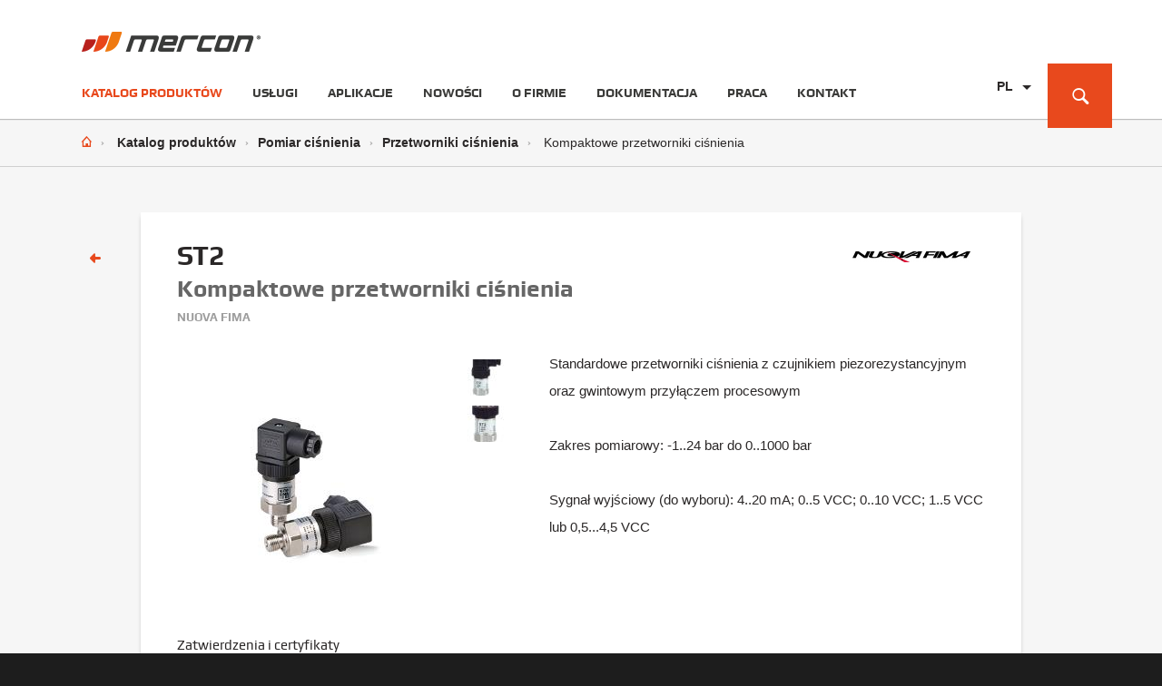

--- FILE ---
content_type: text/html; charset=UTF-8
request_url: https://www.mercon.pl/produkt/st2.html
body_size: 15763
content:
<!DOCTYPE HTML>
<html lang="">
<head>
<script>

window.dataLayer = window.dataLayer || []; function gtag(){dataLayer.push(arguments);}

// Default ad_storage to 'denied'.
gtag("consent", "default", {
    ad_storage: "denied",
    ad_user_data: "denied",
    ad_personalization: "denied",
    analytics_storage: "denied",
    functionality_storage: "denied",
    personalization_storage: "denied",
    security_storage: "granted",
});

</script>


<!-- Google Tag Manager -->
<script>(function(w,d,s,l,i){w[l]=w[l]||[];w[l].push({'gtm.start':
new Date().getTime(),event:'gtm.js'});var f=d.getElementsByTagName(s)[0],
j=d.createElement(s),dl=l!='dataLayer'?'&l='+l:'';j.async=true;j.src=
'https://www.googletagmanager.com/gtm.js?id='+i+dl;f.parentNode.insertBefore(j,f);
})(window,document,'script','dataLayer','GTM-NHPJ92C');</script>
<!-- End Google Tag Manager -->



 <title>Kompaktowe przetworniki ciśnienia ST2  - MERCON</title> 
  <meta http-equiv="Content-Type" content="text/html; charset=utf-8">
  <meta name="KeyWords" content="">
  
      <meta name="Description" content="">
    
   
  <meta name="Language" content="">
  <meta name="viewport" content="width=device-width">
    
      <meta name="robots" content="all"> 
    <link rel="canonical" href="https://www.mercon.pl/produkt/st2.html" />
    
    <meta name="google-site-verification" content="L2Tdi-aPrwnZoxunoNySfLepuTcl9hj1j3LL2bJP1sk" />
  
  <link rel="apple-touch-icon" sizes="180x180" href="/assets/favicons/apple-touch-icon.png">
  <link rel="icon" type="image/png" href="/assets/favicons/favicon-32x32.png" sizes="32x32">
  <link rel="icon" type="image/png" href="/assets/favicons/favicon-16x16.png" sizes="16x16">
  <link rel="manifest" href="/manifest.json">
  <link rel="mask-icon" href="/assets/favicons/safari-pinned-tab.svg" color="#5bbad5">
  <meta name="theme-color" content="#ffffff">

  <style type="text/css">
    .placeholder {
      position: relative;
      display: block;
    }
    
    .text-video-inner {
      padding-bottom: 65.25%;
      display: block;
    }
    .text-video-inner iframe, .text-video-inner video {
      position: absolute;
      left: 0;
      top: 0;
      width: 100%;
      height: 100%;
    }
    .langs .lang-outer {
      display: none;
      float: left;
      height: 50px;
    }
    .langs ul {
      list-style-type: none;
      margin: 0;
      padding: 0 0 0 10px;
      background-color: #ffffff;
      overflow: hidden;
      height: 51px;
    }
    
    .langs ul a {
      float: none;
      display: block;
    }
    #header .langs li span {
      float: left;
      padding: 18px 18px 0 0;
      padding-right: 18px;
      display: block;
      font-size: 14px;
      line-height: 14px;
      text-transform: uppercase;
      font-weight: bold;
      color: #2b2828;
    }
    #header .langs li span:after {
      content: " ";
      display: inline-block;
      border-top: 5px solid #2b2828;
      border-left: 5px solid transparent;
      border-right: 5px solid transparent;
      vertical-align: middle;
      margin-left: 10px;
    }
    .seo-bold {
        font-weight: bold;
    }
    @media all and (min-width: 359px){
      .langs .lang-outer {
        
        display: block;
      }
      
      .langs ul:hover {
        height: 118px;
      }
      .langs ul li:first-child a:after {
        content: " ";
        display: inline-block;
        border-top: 5px solid #2b2828;
        border-left: 5px solid transparent;
        border-right: 5px solid transparent;
        vertical-align: middle;
        margin-left: 10px;
      }
    }
    @media all and (min-width: 480px){
      .langs ul {
        padding: 0 0 0 20px;
      }
    }
    @media all and (min-width: 1024px){
      .langs ul:hover {
        height: 140px;
      }
    }
    @media all and (max-width: 420px){
      #header .logo img {
        width: 146px !important;
      }
    }
  </style>

  <link rel="stylesheet" type="text/css" href="/assets/css/fonts.css"><link rel="stylesheet" type="text/css" href="/assets/css/bootstrap-theme.min.css"><link rel="stylesheet" type="text/css" href="/assets/css/bootstrap.min.css"><link rel="stylesheet" type="text/css" href="/assets/css/global.css"><link rel="stylesheet" type="text/css" href="/assets/css/container.css"><link rel="stylesheet" type="text/css" href="/assets/css/header.css"><link rel="stylesheet" type="text/css" href="/assets/css/footer.css"><link rel="stylesheet" type="text/css" href="/assets/css/style.css"><link rel="stylesheet" type="text/css" href="/assets/css/owl.carousel.css"><link rel="stylesheet" type="text/css" href="/assets/js/fancybox/jquery.fancybox.css">
      <!-- Google tag (gtag.js) -->
<script async src="https://www.googletagmanager.com/gtag/js?id=G-114FSJVG47"></script>
<script>
  window.dataLayer = window.dataLayer || [];
  function gtag(){dataLayer.push(arguments);}
  gtag('js', new Date());

  gtag('config', 'G-114FSJVG47');
</script>
    <script type="text/javascript">
  var sessid="69c2f9b177bfcde8";
  </script>
  
<script type="application/ld+json">{
"@context": "http://schema.org",
"@type": "Organization",
"address": {"@type": "PostalAddress",
"addressLocality": "Włocławek",
"streetAddress": "Toruńska 222",
"postalCode": "87-805",
"addressRegion": "kujawsko-pomorskie"
},
"name": "MERCON Sp. z o.o.",
"email": "biuro@mercon.pl",
"telephone": "544201396",
"vatID": "8883061405",
"image": "https://www.mercon.pl/assets/images/logo.png"
}</script>

  </head>
  <body id="">

  <!-- Global site tag (gtag.js) - Google Analytics -->
<script async src="https://www.googletagmanager.com/gtag/js?id=UA-110479016-1" type="text/plain" data-cookiecategory="targeting"></script>


<script>
  window.dataLayer = window.dataLayer || [];
  function gtag(){dataLayer.push(arguments);}
  gtag('js', new Date());

  gtag('config', 'UA-110479016-1');
</script>


  
  
    <div id="all-holder">
        <div id="all">
            <div id="all-without-footer">

                <header id="header">
                    <div class="container-fluid">
                        <div class="row">
                            <div class="col-xs-12">
                                <div class="logo">
                                    <a href="/">
                                        <img src="/assets/images/logo.png" alt="MERCON"> 
                                    </a>
                                </div>
                                
                                <ol id="menu">
                                                                                                                        <li class=" active "> 
                                                <a href="/katalog_produktow.html">Katalog produktów</a>
                                                
                                                
                                                                                                <div class="hidden-box">
                                                    <ul class="row">
                                                                                                            <li class="col-xs-12 col-md-4 col-lg-3">
                                                            <div class="item-content">
                                                                                                                                <a href="/katalog_produktow/pomiar_cisnienia.html">
                                                                                                                                    <h3>Pomiar ciśnienia</h3>
                                                                    
                                                                                                                                            <p class="image"><img src="/content/products/Pomiar_cisnienia.png" alt=""></p>
                                                                                                                                        
                                                                                                                                </a>
                                                                                                                            </div>
                                                        </li>
                                                                                                            <li class="col-xs-12 col-md-4 col-lg-3">
                                                            <div class="item-content">
                                                                                                                                <a href="/katalog_produktow/pomiar_poziomu.html">
                                                                                                                                    <h3>Poziom cieczy</h3>
                                                                    
                                                                                                                                            <p class="image"><img src="/content/products/Poziom_cieczy.png" alt=""></p>
                                                                                                                                        
                                                                                                                                </a>
                                                                                                                            </div>
                                                        </li>
                                                                                                            <li class="col-xs-12 col-md-4 col-lg-3">
                                                            <div class="item-content">
                                                                                                                                <a href="/katalog_produktow/pomiar_przeplywu.html">
                                                                                                                                    <h3>Pomiar przepływu</h3>
                                                                    
                                                                                                                                            <p class="image"><img src="/content/products/Pomiar_przeplywu.png" alt=""></p>
                                                                                                                                        
                                                                                                                                </a>
                                                                                                                            </div>
                                                        </li>
                                                                                                            <li class="col-xs-12 col-md-4 col-lg-3">
                                                            <div class="item-content">
                                                                                                                                <a href="/katalog_produktow/zawory_regulacyjne_i_osprzet.html">
                                                                                                                                    <h3>Zawory</h3>
                                                                    
                                                                                                                                            <p class="image"><img src="/content/products/zawory_regulacyjne_i_osprzet.png" alt=""></p>
                                                                                                                                        
                                                                                                                                </a>
                                                                                                                            </div>
                                                        </li>
                                                                                                            <li class="col-xs-12 col-md-4 col-lg-3">
                                                            <div class="item-content">
                                                                                                                                <a href="/katalog_produktow/pomiar_poziomu_materialow_sypkich.html">
                                                                                                                                    <h3>Poziom materiałów sypkich</h3>
                                                                    
                                                                                                                                            <p class="image"><img src="/content/products/Poziom_sypkie.png" alt=""></p>
                                                                                                                                        
                                                                                                                                </a>
                                                                                                                            </div>
                                                        </li>
                                                                                                            <li class="col-xs-12 col-md-4 col-lg-3">
                                                            <div class="item-content">
                                                                                                                                <a href="/katalog_produktow/pomiar_przeplywu_materialow_sypkich.html">
                                                                                                                                    <h3>Przepływ materiałów sypkich</h3>
                                                                    
                                                                                                                                            <p class="image"><img src="/content/products/Przeplyw_materialow_sypkich.png" alt=""></p>
                                                                                                                                        
                                                                                                                                </a>
                                                                                                                            </div>
                                                        </li>
                                                                                                            <li class="col-xs-12 col-md-4 col-lg-3">
                                                            <div class="item-content">
                                                                                                                                <a href="/katalog_produktow/pomiar_wilgotnosci.html">
                                                                                                                                    <h3>Pomiar wilgotności</h3>
                                                                    
                                                                                                                                            <p class="image"><img src="/content/products/Pomiar_wilgotnosci.png" alt=""></p>
                                                                                                                                        
                                                                                                                                </a>
                                                                                                                            </div>
                                                        </li>
                                                                                                            <li class="col-xs-12 col-md-4 col-lg-3">
                                                            <div class="item-content">
                                                                                                                                <a href="/katalog_produktow/pomiar_zapylenia.html">
                                                                                                                                    <h3>Pomiar zapylenia</h3>
                                                                    
                                                                                                                                            <p class="image"><img src="/content/products/Pylomierze_procesowe.png" alt=""></p>
                                                                                                                                        
                                                                                                                                </a>
                                                                                                                            </div>
                                                        </li>
                                                                                                            <li class="col-xs-12 col-md-4 col-lg-3">
                                                            <div class="item-content">
                                                                                                                                <a href="/katalog_produktow/pomiar_temperatury.html">
                                                                                                                                    <h3>Pomiar temperatury</h3>
                                                                    
                                                                                                                                            <p class="image"><img src="/content/products/Pomiar_temperatury.png" alt=""></p>
                                                                                                                                        
                                                                                                                                </a>
                                                                                                                            </div>
                                                        </li>
                                                                                                            <li class="col-xs-12 col-md-4 col-lg-3">
                                                            <div class="item-content">
                                                                                                                                <a href="/katalog_produktow/termografia.html">
                                                                                                                                    <h3>Termografia</h3>
                                                                    
                                                                                                                                            <p class="image"><img src="/content/products/Termografia.png" alt=""></p>
                                                                                                                                        
                                                                                                                                </a>
                                                                                                                            </div>
                                                        </li>
                                                                                                            <li class="col-xs-12 col-md-4 col-lg-3">
                                                            <div class="item-content">
                                                                                                                                <a href="/katalog_produktow/detekcja_gazow.html">
                                                                                                                                    <h3>Detekcja gazów</h3>
                                                                    
                                                                                                                                            <p class="image"><img src="/content/products/Detekcja_gazow.png" alt=""></p>
                                                                                                                                        
                                                                                                                                </a>
                                                                                                                            </div>
                                                        </li>
                                                                                                            <li class="col-xs-12 col-md-4 col-lg-3">
                                                            <div class="item-content">
                                                                                                                                <a href="/katalog_produktow/sterowniki.html">
                                                                                                                                    <h3>Sterowanie</h3>
                                                                    
                                                                                                                                            <p class="image"><img src="/content/products/Sterowniki_PLC.png" alt=""></p>
                                                                                                                                        
                                                                                                                                </a>
                                                                                                                            </div>
                                                        </li>
                                                                                                        </ul>
                                                </div>
                                                                                                
                                                
                                            </li>
                                                                                                                                                                <li class=""> 
                                                <a href="/uslugi.html">Usługi</a>
                                                
                                                
                                                                                                
                                                
                                            </li>
                                                                                                                                                                <li class=""> 
                                                <a href="/aplikacje.html">Aplikacje</a>
                                                
                                                
                                                                                                
                                                
                                            </li>
                                                                                                                                                                <li class=""> 
                                                <a href="/nowosci.html">Nowości</a>
                                                
                                                
                                                                                                
                                                
                                            </li>
                                                                                                                                                                <li class=""> 
                                                <a href="/o_firmie.html">O firmie</a>
                                                
                                                
                                                                                                
                                                
                                            </li>
                                                                                                                                                                <li class=""> 
                                                <a href="/dokumentacja.html">Dokumentacja</a>
                                                
                                                
                                                                                                
                                                
                                            </li>
                                                                                                                                                                <li class=""> 
                                                <a href="/praca.html">Praca</a>
                                                
                                                
                                                                                                
                                                
                                            </li>
                                                                                                                                                                <li class=""> 
                                                <a href="/kontakt.html">Kontakt</a>
                                                
                                                
                                                                                                
                                                
                                            </li>
                                                                                                            </ol>
                                <p id="burger">
                                    <a href="#">
                                        <span>Menu</span>
                                    </a>
                                </p>
                                <div class="langs">
                                                                          <div class="lang-outer"><ul>
                                        <li><span>PL</span></li>
                                        <li><a href="https://www.mercon-automation.com">EN</a></li>
                                        <li><a href="https://www.mercon-gmbh.de">DE</a></li>
                                      </ul></div>
                                                                        <button type="button" class="btn btn-default">
                                        <span class="ico ico-loupe">
                                            <span class="hidden"></span>
                                        </span>
                                    </button>
                                    <div class="hidden-box">
                                        
                                        <form action="/szukaj.html" method="post" novalidate="novalidate">
                                            <div class="input-group search-only-bottom-border">
                                                <input type="text" name="search" class="form-control" placeholder="wpisz szukaną frazę">
                                                <span class="input-group-btn">
                                                    <button class="btn btn-default btn-lg" type="submit"><span class="ico ico-loupe"><span class="hidden">Szukaj</span></span></button>
                                                </span>
                                            </div>
                                        </form>
                                        
                                        <!--<p class="link"><a href="#">Więcej opcji</a></p>-->
                                    </div>
                                </div>
                            </div>
                        </div>
                    </div>
                </header>
                                <script src="https://maps.google.com/maps/api/js?sensor=false&key=AIzaSyA-pRZjplHf6yLApgUPVDw2SWn_SV-LUj4&callback=initMapContact" async defer type="text/plain" data-cookiecategory="necessary"></script>
                

                                    <style>
  #breadcrumb ol > li.normal span {
    display: block;
    margin-top: 10px;
  }
  #breadcrumb ol > li.normal span:first-child {
    margin-top: 0;
  }
  #breadcrumb ol > li.normal span::before {
    font-size: 4px;
    display: inline-block;
    vertical-align: middle;
    margin-left: 10px;
    margin-right: 10px;
    color: #adacac;
  }
</style>

<div id="breadcrumb">
  <div class="container-fluid">
    <ol>
      <li>
        <a href="/">
          <span class="ico ico-home">
            <span class="hidden">Strona główna</span>
          </span>
        </a>
      </li>
      
              <li class="ico-tiny-arrow-right">
            <a href="/katalog_produktow.html">Katalog produktów</a>
        </li>
            
                                            <li class="normal">
                        <span class="ico-tiny-arrow-right"><a href="/katalog_produktow/pomiar_cisnienia.html">Pomiar ciśnienia</a></span>
                      </li>
                    <li class="normal">
                        <span class="ico-tiny-arrow-right"><a href="/katalog_produktow/pomiar_cisnienia/przetworniki_cisnienia.html">Przetworniki ciśnienia</a></span>
                      </li>
                    
              <li class="ico-tiny-arrow-right">
                      Kompaktowe przetworniki ciśnienia
                  </li>
            
            
          </ol>
  </div>
</div>

<section>
  <div class="container-fluid">
    <div class="row">
      <div class="col-xs-12 col-sm-1">
        <p class="linkback">
          <a href="/katalog_produktow.html" onclick="history.back();return false">
            <span class="ico ico-small-arrow-left">
              <span class="hidden">wróć</span>
            </span>
          </a>
        </p>
      </div>
      <div class="col-xs-12 col-sm-10">
        <div class="box">
                    <div class="row">
            <div class="col-xs-12 col-sm-9">
              <div class="product-title">
                <h1>ST2 <span>Kompaktowe przetworniki ciśnienia</span></h1>
                                <p class="additional">Nuova Fima</p>
                              </div>
            </div>
                          <div class="col-xs-12 col-sm-3 hidden-xs">
                <div class="row">
                  <div class="col-xs-12 col-lg-10 col-sm-offset-2" style="text-align:center">
                    <a href="/producent/nuova_fima.html"><img src="/partnerphoto/content/partners/th_nuova_fima_logo.png" alt="Nuova Fima" style="max-width: 100%" /></a>
                  </div>
                </div>
              </div>
                      </div>
                    <div class="row">
            <div class="col-xs-12">
              <div class="product-box">
                <p class="image">
                                    <a href="/content/products/Przetwornik_cisnienia_ST1-ST2.png" rel="gallery"><img src="/product_photo/content/products/Przetwornik_cisnienia_ST1-ST2.png" rel="gallery" alt="Kompaktowy przetwornik cisnienia ST2"></a>
                                  </p>
                
                                  <div class="product-images">
                    <ul>
                                              <li>
                          <a href="/files/gallery/244/ST2_1.png" title="Przetwornik ciśnienia ST2 ze złączem elektrycznym DIN 175301-803 A" rel="gallery" >
                            <img src="/galleryfile/files/gallery/244/ST2_1.png" alt="Przetwornik ciśnienia ST2 ze złączem elektrycznym DIN 175301-803 A">
                          </a>
                        </li>
                                              <li>
                          <a href="/files/gallery/244/ST2_M12x1_1.png" title="Przetwornik ciśnienia ST2 ze złączem elektrycznym M12x1" rel="gallery" >
                            <img src="/galleryfile/files/gallery/244/ST2_M12x1_1.png" alt="Przetwornik ciśnienia ST2 ze złączem elektrycznym M12x1">
                          </a>
                        </li>
                                          </ul>
                  </div>
                                <div class="text-col">
                  <p>Standardowe przetworniki ciśnienia z czujnikiem piezorezystancyjnym oraz gwintowym przyłączem procesowym<br />
<br />
Zakres pomiarowy: -1..24 bar do 0..1000 bar<br />
<br />
Sygnał wyjściowy (do wyboru): 4..20 mA; 0..5 VCC; 0..10 VCC; 1..5 VCC lub 0,5...4,5 VCC</p>
                </div>
              </div>
            </div>
            
                        
          </div>
          
                    <div class="certificates">
            <h3>Zatwierdzenia i certyfikaty</h3>
            <ul class="certificates-list">
                                          <li>
                <img src="/content/certyfikaty/PED.png" alt="PED" title="Dyrektywa ciśnieniowa PED">
                <span title="PED" title="Dyrektywa ciśnieniowa PED">PED</span>
              </li>
                                                        <li>
                <img src="/content/certyfikaty/ce.png" alt="CE" title="Deklaracja zgodności WE">
                <span title="CE" title="Deklaracja zgodności WE">CE</span>
              </li>
                                        </ul>
          </div>
                  </div>

      </div>
    </div>
  </div>
</section>

<div class="container-fluid">
  <div id="section-menu" data-id="product-menu-toggle">
    <div class="container-fluid">
      <ol>
        <li class="">
          <a href="#product-description-id">Opis produktu</a>
        </li>
        <li class="active">
          <a href="#specyfication-id">Specyfikacja</a>
        </li>
                        <li>
          <a href="#files-id">Pliki do pobrania</a>
        </li>
              </ol>
    </div>
  </div>
</div>

<div class="container-fluid">
  <ul class="menu-toggle" id="product-menu-toggle">
    <li id="product-description-id">
      <div class="row">
        <div class="col-xs-12 col-md-10 col-md-offset-1 col-lg-8 col-lg-offset-2">
          <div class="product-text">
            <p>ST2 to proste i&nbsp;popularne przetworniki ciśnienia z&nbsp;czujnikiem piezorezystancyjnym. Kompaktowa budowa pozwala na stosowanie ich w&nbsp;miejscach gdzie występują ograniczenia przestrzeni.</p>
<div>
<h3><strong>Zasto</strong>sowanie</h3>
<div>
<ul>
<li>przemysł petrochemiczny</li>
<li>przemysł chemiczny</li>
<li>przemysł spożywczy</li>
<li>inne</li></ul></div></div>
<div>
<h3>Cechy</h3></div>
<div>
<ul>
<li>zakres pomiarowy: od 0...0,1 bar do 0...1000 bar<br /></li>
<li>czujnik piezorezystancyjny</li>
<li>różnorodne przyłącza elektryczne</li>
<li>IP65</li>
<li>dokładność: 0,35% zakresu (opcjonalnie 0,25% zakresu)</li>
<li>temperatura medium: -25 do 100°C</li></ul></div>
          </div>
        </div>
      </div>
    </li>
    <li id="specyfication-id" class="active">
      <div class="row">
        <div class="col-xs-12 col-md-10 col-md-offset-1 col-lg-8 col-lg-offset-2">
          <ul class="specyfication">
                        <li class="gray">
              <span>Zmienna</span>
              <span>ciśnienie</span>
            </li>
                        <li>
              <span>Sygnał wyjściowy</span>
              <span>analogowy 4..20 mA, styk VDC</span>
            </li>
                        <li class="gray">
              <span>Dokładność</span>
              <span>0,25%, 0,3%</span>
            </li>
                        <li>
              <span>ATEX</span>
              <span>brak</span>
            </li>
                        <li class="gray">
              <span>Przyłącze procesowe</span>
              <span>męskie G1/4, męskie G1/2, męskie 1/4 NPT, męskie 1/2 NPT</span>
            </li>
                        <li>
              <span>Materiały czujnika / zwilżane</span>
              <span>stal kwasoodporna 316/316L</span>
            </li>
                        <li class="gray">
              <span>Uszczelnienia</span>
              <span>Buna N / NBR, Viton® / FKM / FPM, EPDM</span>
            </li>
                        <li>
              <span>Przyłącze elektryczne</span>
              <span>złącze DIN, złącze M12, wyprowadzone przewody</span>
            </li>
                        <li class="gray">
              <span>Wykonanie obudowy</span>
              <span>stal kwasoodporna</span>
            </li>
                        <li>
              <span>Stopień ochrony obudowy</span>
              <span>IP65</span>
            </li>
                      </ul>
        </div>
      </div>
    </li>
        <li id="files-id">
      <div class="row">
      `<div class="col-xs-12 col-md-10 col-md-offset-1 col-lg-8 col-lg-offset-2">
        <div class="files-list" id="items">
            <ol>
                              <li class="ico ico-pdf  gray ">
                  <a href="/files/attachments/NF_ST2_Karta_katalogowa_EN.pdf">                    <h3>NF ST2 Karta katalogowa</h3>
                    <p class="info">106kb  | ENG </p>
                  </a>                </li>
                              <li class="ico ico-pdf ">
                  <a href="/files/attachments/NF_ST1-ST2_Instrukcja_EN.pdf">                    <h3>NF ST1-ST2 Instrukcja</h3>
                    <p class="info">159kb  | ENG </p>
                  </a>                </li>
                          </ol>
            
            <div id="pagination" class="center"></div>
          </div>
        </div>
      </div>
    </li>
          </ul>
</div>

<section>
  <div class="container-fluid">

    <div class="section-title-small">
      <h2>Pokrewne produkty</h2>
    </div>

    <ol class="products-panels row with-corner-buttons">
            <li class="col-xs-12 col-sm-6 col-md-4 col-lg-3">
        <a class="li" href="/produkt/st1.html">
          <p class="photo">
            <img src="/content/products/Przetwornik_cisnienia_ST1-ST2.png" alt="Kompaktowe przetworniki ciśnienia">
          </p>
          <h3 class="nag__h3--pro">
            ST1 <span>Kompaktowe przetworniki ciśnienia</span>
          </h3>
          <p class="description">Niewielkie, analogowe przetworniki ciśnienia z czujnikiem ceramicznym</p>
          <span class="btn btn-default btn-lg border-style in-corner">zobacz<span class="ico ico-small-arrow-right right"></span></span>
        </a>
      </li>
          </ol>
    
  </div>
</section>

                



                <section class="bg-map on-dark">
                    <div class="container-fluid">
                        <div class="row">
                            <div class="col-xs-12 center">

                                <div class="section-title center">
                                    <h3>Dane kontaktowe</h3>
                                </div>

                                                                <h3 class="contact-data-heading">
                                    MERCON Sp. z o.o.</h3>
                                
                                                                <p class="contact-data">
                                    ul. Toruńska 222<br />
87-805 Włocławek
                                </p>
                                
                                <dl class="contact-data">
                                                                        
                                                                        
                                                                        <dt>e-mail:</dt>
                                    <dd>
                                        <a href="#" data-email="biuro__mercondotdotpl"></a>
                                    </dd>
                                                                    </dl>

                                <a href="/kontakt.html" class="btn btn-default btn-lg">Szczegółowe dane
                                    <span class="ico right ico-small-arrow-right">
                                        <span class="hidden">przejdź dalej</span>
                                    </span>
                                </a>
                            </div>
                        </div>
                    </div>
                    <div id="map-layer"></div>
                    <div id="map-bottom"></div>
                    
                    <script type="text/javascript">
                    
                    function initMapContact()
                    {
                      var wspolrzedne = new google.maps.LatLng(52.64833, 19.067736);
                      var opcjeMapy = {
                        zoom: Number(13),
                        center: wspolrzedne,
                        scrollwheel: false,
                        draggable: false,
                        mapTypeControl: false,
                        navigationControl: false,
                        streetViewControl: false,
                        scaleControl: false,
                        zoomControl: false,
                        disableDefaultUI: true,
                        disableDoubleClickZoom: true,
                        mapTypeId: google.maps.MapTypeId.ROADMAP,
                        styles: [
    {
        "featureType": "water",
        "elementType": "geometry",
        "stylers": [
            {
                "color": "#7d898e"
            }
        ]
    },
    {
        "featureType": "landscape",
        "elementType": "geometry",
        "stylers": [
            {
                "color": "#94a0a5"
            }
        ]
    },
    {
        "featureType": "road.highway",
        "elementType": "geometry.fill",
        "stylers": [
            {
                "color": "#a3afb4"
            },
            {
                "lightness": 18
            }
        ]
    },
    {
        "featureType": "road.highway",
        "elementType": "geometry.stroke",
        "stylers": [
            {
                "color": "#939fa4"
            },
            {
                "weight": 0.2
            },
            {
                "lightness": 18
            }
        ]
    },
    {
        "featureType": "road.arterial",
        "elementType": "geometry",
        "stylers": [
            {
                "color": "#939fa4"
            },
            {
                "lightness": 18
            }
        ]
    },
    {
        "featureType": "road.local",
        "elementType": "geometry",
        "stylers": [
            {
                "color": "#939fa4"
            },
            {
                "lightness": 16
            }
        ]
    },
    {
        "featureType": "poi",
        "elementType": "geometry",
        "stylers": [
            {
                "color": "#777777"
            },
            {
                "lightness": 21
            }
        ]
    },
    {
        "featureType": "poi.park",
        "elementType": "geometry",
        "stylers": [
            {
                "color": "#666666"
            },
            {
                "lightness": 21
            }
        ]
    },
    {
        "elementType": "labels.text.stroke",
        "stylers": [
            {
                "visibility": "off"
            },
            {
                "color": "#9da9ae"
            },
            {
                "lightness": 16
            }
        ]
    },
    {
        "elementType": "labels.text.fill",
        "stylers": [
            {
                "saturation": 36
            },
            {
                "color": "#525e63"
            },
            {
                "lightness": 0
            }
        ]
    },
    {
        "elementType": "labels.icon",
        "stylers": [
            {
                "visibility": "off"
            }
        ]
    },
    {
        "featureType": "transit",
        "elementType": "geometry",
        "stylers": [
            {
                "color": "#5b676c"
            },
            {
                "lightness": 19
            }
        ]
    },
    {
        "featureType": "administrative",
        "elementType": "geometry.fill",
        "stylers": [
            {
                "color": "#5b676c"
            },
            {
                "lightness": 20
            }
        ]
    },
    {
        "featureType": "administrative",
        "elementType": "geometry.stroke",
        "stylers": [
            {
                "color": "#5b676c"
            },
            {
                "lightness": 17
            },
            {
                "weight": 1.2
            }
        ]
    }
]
                      };
                      mapa = new google.maps.Map(document.getElementById('map-bottom'), opcjeMapy); 
                    }
                    
                    </script>
                </section>

            </div>



            <footer id="footer" class="on-black">
            
                                <header class="hidden-xs">
                    <div class="container-fluid">
                        <div class="row">
                            <div class="col-xs-12">

                                <ol id="footer-menu">
                                                                                                                        <li>
                                                <a href="/katalog_produktow.html">Katalog produktów</a>
                                            </li>
                                                                                                                                                                <li>
                                                <a href="/uslugi.html">Usługi</a>
                                            </li>
                                                                                                                                                                <li>
                                                <a href="/aplikacje.html">Aplikacje</a>
                                            </li>
                                                                                                                                                                <li>
                                                <a href="/nowosci.html">Nowości</a>
                                            </li>
                                                                                                                                                                <li>
                                                <a href="/o_firmie.html">O firmie</a>
                                            </li>
                                                                                                                                                                <li>
                                                <a href="/dokumentacja.html">Dokumentacja</a>
                                            </li>
                                                                                                                                                                <li>
                                                <a href="/praca.html">Praca</a>
                                            </li>
                                                                                                                                                                <li>
                                                <a href="/kontakt.html">Kontakt</a>
                                            </li>
                                                                                                            </ol>

                            </div>
                        </div>
                    </div>
                </header>
                                
                <footer>
                    <div class="container-fluid">
                        <div class="row">
                            <div class="col-xs-6 col-sm-3">
                                
                                                                <p class="copyright"><a href="/o_firmie/polityka_prywatnosci.html" style="color: #606060; display: block; margin-top: -10px;">Polityka prywatności</a><br>© 2016-2025 MERCON</p>
                                
                            </div>
                            <div class="hidden-xs col-sm-6 center">

                                <div class="wrapper">
                                    <h2>Znajdź produkt w naszym katalogu</h2>
                                    <form action="/szukaj.html" method="post">
                                    <div class="input-group input-group-lg">
                                        <input type="text" name="search" class="form-control" placeholder="Wpisz czego szukasz">
                                        <span class="input-group-btn">
                                            <button class="btn btn-default btn-lg" type="button">Wyszukaj</button>
                                        </span>
                                    </div>
                                    </form>
                                </div>

                            </div>
                            <div class="col-xs-6 col-sm-3">

                                <p class="made-by">Design by
                                    <a href="#">
                                        <img src="/assets/images/made-by-logo.png" alt="Tonik">
                                    </a>
                                </p>

                            </div>
                        </div>
                    </div>
                </footer>
            </footer>

        </div>
    </div>

<script src="/assets/js/jquery.min.js" type="text/javascript"></script><script src="/assets/js/bootstrap.min.js" type="text/javascript"></script><script src="/assets/js/owl.carousel.min.js" type="text/javascript"></script><script src="/assets/js/fancybox/jquery.fancybox.pack.js" type="text/javascript"></script><script src="/assets/js/scripts.js" type="text/javascript"></script><script src="/assets/js/menu-mobile.js" type="text/javascript"></script><script src="/assets/js/wookmark.min.js" type="text/javascript"></script><script>

$('.text-bottom a').click(function(ev){
  ev.preventDefault();
  $('.text-bottom').addClass('open');
})

</script>

      <script src="/assets/js/cookieconsent.js" type="text/javascript"></script>

<style>
    :root{--cc-font-size:16px;--cc-bg:#fff;--cc-z-index:2147483647;--cc-text:#2b2828;--cc-border-radius:0;--cc-btn-primary-bg:#e8491d;--cc-btn-primary-text:white;--cc-btn-primary-hover-bg:#ec6742;--cc-btn-primary-hover-text:white;--cc-btn-secondary-bg:#eaeff2;--cc-btn-secondary-text:var(--cc-text);--cc-btn-secondary-hover-bg:#d8e0e6;--cc-btn-secondary-hover-text:var(--cc-btn-secondary-text);--cc-btn-border-radius:0.375rem;--cc-toggle-bg-off:#919ea6;--cc-toggle-bg-on:var(--cc-btn-primary-bg);--cc-toggle-bg-readonly:#d5dee2;--cc-toggle-knob-bg:#fff;--cc-toggle-knob-icon-color:#ecf2fa;--cc-block-text:var(--cc-text);--cc-cookie-category-block-bg:#f0f4f7;--cc-cookie-category-block-bg-hover:#e9eff4;--cc-section-border:#f1f3f5;--cc-cookie-table-border:#e9edf2;--cc-overlay-bg:#040608;--cc-overlay-opacity:.85;--cc-consent-modal-box-shadow:0 0.625rem 1.875rem rgba(2,2,3,.28);--cc-webkit-scrollbar-bg:#cfd5db;--cc-webkit-scrollbar-bg-hover:#9199a0}.c_darkmode{--cc-bg:#181b1d;--cc-text:#d8e5ea;--cc-btn-primary-bg:#a6c4dd;--cc-btn-primary-text:#000;--cc-btn-primary-hover-bg:#c2dff7;--cc-btn-primary-hover-text:var(--cc-btn-primary-text);--cc-btn-secondary-bg:#33383c;--cc-btn-secondary-text:var(--cc-text);--cc-btn-secondary-hover-bg:#3e454a;--cc-btn-secondary-hover-text:var(--cc-btn-secondary-text);--cc-toggle-bg-off:#667481;--cc-toggle-bg-on:var(--cc-btn-primary-bg);--cc-toggle-bg-readonly:#454c54;--cc-toggle-knob-bg:var(--cc-cookie-category-block-bg);--cc-toggle-knob-icon-color:var(--cc-bg);--cc-block-text:#b3bfc5;--cc-cookie-category-block-bg:#23272a;--cc-cookie-category-block-bg-hover:#2b3035;--cc-section-border:#292d31;--cc-cookie-table-border:#2b3035;--cc-webkit-scrollbar-bg:#667481;--cc-webkit-scrollbar-bg-hover:#9199a0}#cc--main{z-index:2147483647;z-index:var(--cc-z-index)}.cc_div *,.cc_div :after,.cc_div :before,.cc_div :hover{animation:none;background:none;border:none;border-radius:unset;box-shadow:none;-webkit-box-sizing:border-box;box-sizing:border-box;color:inherit;float:none;font-family:inherit;font-size:1em;font-style:inherit;font-variant:normal;font-weight:inherit;height:auto;letter-spacing:unset;line-height:1.2;margin:0;padding:0;text-align:left;text-decoration:none;text-transform:none;transition:none;vertical-align:baseline;visibility:unset}.cc_div{-webkit-font-smoothing:antialiased;-moz-osx-font-smoothing:grayscale;color:#2d4156;color:var(--cc-text);font-size:16px;font-size:var(--cc-font-size);font-weight:400;text-rendering:optimizeLegibility}#c-ttl,#s-bl td:before,#s-ttl,.cc_div .b-tl,.cc_div .c-bn{font-weight:bold;text-transform: uppercase}.cc_div .c-bn * {text-transform: uppercase;}#cm,#s-bl .act .b-acc,#s-inr,.cc_div .b-tl,.cc_div .c-bl{border-radius:.45rem;border-radius:var(--cc-border-radius)}#s-bl .act .b-acc{border-top-left-radius:0;border-top-right-radius:0}.cc_div a,.cc_div button,.cc_div input{-webkit-appearance:none;-moz-appearance:none;appearance:none;overflow:hidden}.cc_div a{border-bottom:1px solid}.cc_div a:hover{border-color:transparent;text-decoration:none}.cc_div .c-bn>span{pointer-events:none}#cm-ov,#cs-ov,.c--anim #cm,.c--anim #s-cnt,.c--anim #s-inr{transition:visibility .25s linear,opacity .25s ease,transform .25s ease!important}.c--anim .c-bn{transition:background-color .25s ease!important}.c--anim #cm.bar.slide,.c--anim #cm.bar.slide+#cm-ov,.c--anim .bar.slide #s-inr,.c--anim .bar.slide+#cs-ov{transition:visibility .4s ease,opacity .4s ease,transform .4s ease!important}#cm.bar.slide,.cc_div .bar.slide #s-inr{opacity:1;transform:translateX(100%)}#cm.bar.top.slide,.cc_div .bar.left.slide #s-inr{opacity:1;transform:translateX(-100%)}#cm.slide,.cc_div .slide #s-inr{transform:translateY(1.6em)}#cm.top.slide{transform:translateY(-1.6em)}#cm.bar.slide{transform:translateY(100%)}#cm.bar.top.slide{transform:translateY(-100%)}.show--consent .c--anim #cm,.show--consent .c--anim #cm.bar,.show--settings .c--anim #s-inr,.show--settings .c--anim .bar.slide #s-inr{opacity:1;transform:scale(1);visibility:visible!important}.show--consent .c--anim #cm.box.middle,.show--consent .c--anim #cm.cloud.middle{transform:scale(1) translateY(-50%)}.show--settings .c--anim #s-cnt{visibility:visible!important}.force--consent.show--consent .c--anim #cm-ov,.show--settings .c--anim #cs-ov{opacity:.85!important;opacity:var(--cc-overlay-opacity)!important;visibility:visible!important}#cm{background:#fff;background:var(--cc-bg);bottom:1.25em;box-shadow:0 .625em 1.875em #000;box-shadow:0 .625rem 1.875rem rgba(2,2,3,.28);box-shadow:var(--cc-consent-modal-box-shadow);font-family:inherit;line-height:normal;max-width:24.2em;opacity:0;padding:1em 1.4em 1.3em;position:fixed;right:1.25em;transform:scale(.95);visibility:hidden;width:100%;z-index:1}#cc_div #cm{display:block!important}#c-ttl{text-transform: none;font-size:1.05em;margin-bottom:.7em}.cloud #c-ttl{margin-top:-.15em}#c-txt{font-size:.9em;font-weight: 300;line-height:1.5em}.cc_div #c-bns{display:flex;justify-content:space-between;margin-top:1.4em}.cc_div .c-bn{background:#eaeff2;background:var(--cc-btn-secondary-bg);border-radius:0;color:var(--cc-btn-secondary-text);cursor:pointer;display:inline-block;flex:1;height: 44px;
    font-family: play,arial,sans-serif;
  padding: 0 15px;
  font-size: 15px;text-align:center;-moz-user-select:none;-khtml-user-select:none;-webkit-user-select:none;-o-user-select:none;user-select:none}#c-bns button+button,#s-c-bn,#s-cnt button+button{float:right;margin-left:.5rem}#s-cnt #s-rall-bn{float:none}#cm .c_link:active,#cm .c_link:hover,#s-c-bn:active,#s-c-bn:hover,#s-cnt button+button:active,#s-cnt button+button:hover{background:#d8e0e6;background:var(--cc-btn-secondary-hover-bg);color:#2d4156;color:var(--cc-btn-secondary-hover-text)}#s-cnt{display:table;height:100%;left:0;position:fixed;top:0;visibility:hidden;width:100%;z-index:101}#s-bl{outline:none;scrollbar-width:thin}#s-bl .title{margin-top:1.4em}#s-bl .title .exp {text-transform: none;}#s-bl .b-bn,#s-bl .title:first-child{margin-top:0}#s-bl .b-acc .p{margin-top:0;padding:1em}#s-cnt .b-bn .b-tl{background:none;display:block;font-family:inherit;font-size:.95em;padding:1.3em 6.4em 1.3em 2.7em;position:relative;transition:background-color .25s ease;width:100%}#s-cnt .b-bn .b-tl.exp{cursor:pointer}#s-cnt .act .b-bn .b-tl{border-bottom-left-radius:0;border-bottom-right-radius:0}#s-cnt .b-bn .b-tl:active,#s-cnt .b-bn .b-tl:hover{background:#e9eff4;background:var(--cc-cookie-category-block-bg-hover)}#s-bl .b-bn{position:relative}#s-bl .c-bl{border:1px solid #f1f3f5;border:1px solid var(--cc-section-border);margin-bottom:.4rem;padding:1em;transition:background-color .25s ease}#s-bl .c-bl:hover{background:#f0f4f7;background:var(--cc-cookie-category-block-bg)}#s-bl .c-bl:last-child{margin-bottom:.5em}#s-bl .c-bl:first-child{border:none;margin-bottom:2em;margin-top:0;padding:0;transition:none}#s-bl .c-bl:not(.b-ex):first-child:hover{background:transparent;background:unset}#s-bl .c-bl.b-ex{background:#f0f4f7;background:var(--cc-cookie-category-block-bg);border:none;padding:0;transition:none}#s-bl .c-bl.b-ex+.c-bl{margin-top:2em}#s-bl .c-bl.b-ex+.c-bl.b-ex{margin-top:0}#s-bl .c-bl.b-ex:first-child{margin-bottom:1em;margin-bottom:.5em}#s-bl .b-acc{display:none;margin-bottom:0;max-height:0;overflow:hidden;padding-top:0}#s-bl .act .b-acc{display:block;max-height:100%;overflow:hidden}#s-cnt .p{color:#2d4156; font-weight: 300; color:var(--cc-block-text);font-size:.9em;line-height:1.5em;margin-top:.85em}.cc_div .b-tg .c-tgl:disabled{cursor:not-allowed}#c-vln{display:table-cell;position:relative;vertical-align:middle}#cs{bottom:0;left:0;padding:0 1.7em;position:fixed;right:0;top:0;width:100%}#cs,#s-inr{height:100%}#s-inr{box-shadow:0 13px 27px -5px rgba(3,6,9,.26);margin:0 auto;max-width:45em;opacity:0;overflow:hidden;padding-bottom:4.75em;padding-top:4.75em;position:relative;transform:scale(.96);visibility:hidden}#s-bns,#s-hdr,#s-inr{background:#fff;background:var(--cc-bg)}#s-bl{display:block;height:100%;overflow-x:hidden;overflow-y:auto;overflow-y:overlay;padding:1.3em 1.6em;width:100%}#s-bns{border-top:1px solid #f1f3f5;border-top:1px solid var(--cc-section-border);bottom:0;height:4.75em;left:0;padding:1em 1.8em;position:absolute;right:0}.cc_div .cc-link{border-bottom:1px solid #2d4156;border-bottom:1px solid var(--cc-btn-primary-bg);color:#2d4156;color:var(--cc-btn-primary-bg);cursor:pointer;display:inline;font-weight:600;padding-bottom:0;text-decoration:none}.cc_div .cc-link:active,.cc_div .cc-link:hover{border-color:transparent}#c-bns button:first-child,#s-bns button:first-child{background:#2d4156;background:var(--cc-btn-primary-bg);color:#fff;color:var(--cc-btn-primary-text)}#c-bns.swap button:first-child{background:#eaeff2;background:var(--cc-btn-secondary-bg);color:#2d4156;color:var(--cc-btn-secondary-text)}#c-bns.swap button:last-child{background:#2d4156;background:var(--cc-btn-primary-bg);color:#fff;color:var(--cc-btn-primary-text)}.cc_div .b-tg .c-tgl:checked~.c-tg{background:#2d4156;background:var(--cc-toggle-bg-on)}#c-bns button:first-child:active,#c-bns button:first-child:hover,#c-bns.swap button:last-child:active,#c-bns.swap button:last-child:hover,#s-bns button:first-child:active,#s-bns button:first-child:hover{background:#1d2e38;background:var(--cc-btn-primary-hover-bg);color:#fff;color:var(--cc-btn-primary-hover-text)}#c-bns.swap button:first-child:active,#c-bns.swap button:first-child:hover{background:#d8e0e6;background:var(--cc-btn-secondary-hover-bg);color:#2d4156;color:var(--cc-btn-secondary-hover-text)}#s-hdr{border-bottom:1px solid #f1f3f5;border-bottom:1px solid var(--cc-section-border);display:table;height:4.75em;padding:0 1.8em;position:absolute;top:0;width:100%;z-index:2}#s-hdr,#s-ttl{vertical-align:middle}#s-ttl{display:table-cell;font-size:1em}#s-c-bn{font-size:1.45em;font-weight:400;height:1.7em;margin:0;overflow:hidden;padding:0;position:relative;width:1.7em}#s-c-bnc{display:table-cell;vertical-align:middle}.cc_div span.t-lb{opacity:0;overflow:hidden;pointer-events:none;position:absolute;top:0;z-index:-1}#c_policy__text{height:31.25em;margin-top:1.25em;overflow-y:auto}#c-s-in{height:100%;height:calc(100% - 2.5em);max-height:37.5em;position:relative;top:50%;transform:translateY(-50%)}@media screen and (min-width:688px){#s-bl::-webkit-scrollbar{background:transparent;border-radius:0 .25em .25em 0;height:100%;width:.8em}#s-bl::-webkit-scrollbar-thumb{background:#cfd5db;background:var(--cc-webkit-scrollbar-bg);border:.25em solid #fff;border:.25em solid var(--cc-bg);border-radius:100em}#s-bl::-webkit-scrollbar-thumb:hover{background:#9199a0;background:var(--cc-webkit-scrollbar-bg-hover)}#s-bl::-webkit-scrollbar-button{height:5px;width:10px}}.cc_div .b-tg{bottom:0;display:inline-block;margin:auto;right:0;right:1.2em;-webkit-user-select:none;-moz-user-select:none;-ms-user-select:none;user-select:none;vertical-align:middle}.cc_div .b-tg,.cc_div .b-tg .c-tgl{cursor:pointer;position:absolute;top:0}.cc_div .b-tg .c-tgl{border:0;display:block;left:0;margin:0}.cc_div .b-tg .c-tg{background:#919ea6;background:var(--cc-toggle-bg-off);pointer-events:none;position:absolute;transition:background-color .25s ease,box-shadow .25s ease}.cc_div .b-tg,.cc_div .b-tg .c-tg,.cc_div .b-tg .c-tgl,.cc_div span.t-lb{border-radius:4em;height:1.5em;width:3.4em}.cc_div .b-tg .c-tg.c-ro{cursor:not-allowed}.cc_div .b-tg .c-tgl~.c-tg.c-ro{background:#d5dee2;background:var(--cc-toggle-bg-readonly)}.cc_div .b-tg .c-tgl~.c-tg.c-ro:after{box-shadow:none}.cc_div .b-tg .c-tg:after{background:#fff;background:var(--cc-toggle-knob-bg);border:none;border-radius:100%;box-shadow:0 1px 2px rgba(24,32,35,.36);box-sizing:content-box;content:"";display:block;height:1.25em;left:.125em;position:relative;top:.125em;transition:transform .25s ease;width:1.25em}.cc_div .b-tg .c-tgl:checked~.c-tg:after{transform:translateX(1.9em)}#s-bl table,#s-bl td,#s-bl th{border:none}#s-bl tbody tr{transition:background-color .25s ease}#s-bl tbody tr:hover{background:#e9eff4;background:var(--cc-cookie-category-block-bg-hover)}#s-bl table{border-collapse:collapse;margin:0;overflow:hidden;padding:0;text-align:left;width:100%}#s-bl caption{border-bottom:1px solid #e9edf2;border-bottom:1px solid var(--cc-cookie-table-border);font-size:.9em;font-weight:600;padding:.5rem 1rem}#s-bl td,#s-bl th{font-size:.8em;padding:.8em .625em .8em 1.2em;text-align:left;vertical-align:top}#s-bl th{font-family:inherit;font-weight:600;padding:1em 1rem}#s-bl thead tr:first-child{border-bottom:1px solid #e9edf2;border-bottom:1px solid var(--cc-cookie-table-border)}.force--consent #cs,.force--consent #s-cnt{width:100vw}#cm-ov,#cs-ov{background:#070707;background:#040608;background:var(--cc-overlay-bg);bottom:0;display:none;left:0;opacity:0;position:fixed;right:0;top:0;transition:none;visibility:hidden}.c--anim #cs-ov,.force--consent .c--anim #cm-ov,.force--consent.show--consent #cm-ov,.show--settings #cs-ov{display:block}#cs-ov{z-index:2}.force--consent .cc_div{bottom:0;left:0;position:fixed;top:0;transition:visibility .25s linear;visibility:hidden;width:100%;width:100vw}.force--consent.show--consent .c--anim .cc_div,.force--consent.show--settings .c--anim .cc_div{visibility:visible}.force--consent #cm{position:absolute}.force--consent #cm.bar{max-width:100vw;width:100vw}html.force--consent.show--consent{overflow-y:hidden!important}html.force--consent.show--consent,html.force--consent.show--consent body{height:auto!important;overflow-x:hidden!important}.cc_div .act .b-bn .exp:before,.cc_div .b-bn .exp:before{border:solid #2d4156;border:solid var(--cc-btn-secondary-text);border-width:0 2px 2px 0;content:"";display:inline-block;left:1.2em;margin-right:15px;padding:.2em;position:absolute;top:50%;transform:translateY(-50%) rotate(45deg)}.cc_div .act .b-bn .b-tl:before{transform:translateY(-20%) rotate(225deg)}.cc_div .on-i:before{border:solid #ecf2fa;border:solid var(--cc-toggle-knob-icon-color);border-width:0 2px 2px 0;display:inline-block;left:.75em;padding:.1em .1em .45em;top:.37em}#s-c-bn:after,#s-c-bn:before,.cc_div .on-i:before{content:"";margin:0 auto;position:absolute;transform:rotate(45deg)}#s-c-bn:after,#s-c-bn:before{background:#2d4156;background:var(--cc-btn-secondary-text);border-radius:1em;height:.6em;left:.82em;top:.58em;width:1.5px}#s-c-bn:after{transform:rotate(-45deg)}.cc_div .off-i,.cc_div .on-i{display:block;height:100%;position:absolute;right:0;text-align:center;transition:opacity .15s ease;width:50%}.cc_div .on-i{left:0;opacity:0}.cc_div .off-i:after,.cc_div .off-i:before{background:#ecf2fa;background:var(--cc-toggle-knob-icon-color);content:" ";display:block;height:.7em;margin:0 auto;position:absolute;right:.8em;top:.42em;transform-origin:center;width:.09375em}.cc_div .off-i:before{transform:rotate(45deg)}.cc_div .off-i:after{transform:rotate(-45deg)}.cc_div .b-tg .c-tgl:checked~.c-tg .on-i{opacity:1}.cc_div .b-tg .c-tgl:checked~.c-tg .off-i{opacity:0}#cm.box.middle,#cm.cloud.middle{bottom:auto;top:50%;transform:translateY(-37%)}#cm.box.middle.zoom,#cm.cloud.middle.zoom{transform:scale(.95) translateY(-50%)}#cm.box.center,#cm.cloud{left:1em;margin:0 auto;right:1em}#cm.cloud{max-width:50em;overflow:hidden;padding:1.2em 1.7em;text-align:center;width:unset}.cc_div .cloud #c-inr{display:table;width:100%}.cc_div .cloud #c-inr-i{display:table-cell;padding-right:2.4em;vertical-align:top;width:70%}.cc_div .cloud #c-txt{font-size:.85em}.cc_div .cloud #c-bns{display:table-cell;min-width:170px;vertical-align:middle}#cm.cloud .c-bn{margin:.5rem 0 0;width:100%}#cm.cloud .c-bn:first-child{margin:0}#cm.cloud.left{margin-right:1.25em}#cm.cloud.right{margin-left:1.25em}#cm.bar{border-radius:0;bottom:0;left:0;max-width:100%;padding:2em;position:fixed;right:0;width:100%}#cm.bar #c-inr{margin:0 auto;max-width:32em}#cm.bar #c-bns{max-width:33.75em}#cm.bar #cs{padding:0}.cc_div .bar #c-s-in{height:100%;max-height:100%;top:0;transform:none}.cc_div .bar #s-bl,.cc_div .bar #s-bns,.cc_div .bar #s-hdr{padding-left:1.4em;padding-right:1.4em}.cc_div .bar #cs{padding:0}.cc_div .bar #s-inr{border-radius:0;margin:0 0 0 auto;max-width:32em}.cc_div .bar.left #s-inr{margin-left:0;margin-right:auto}.cc_div .bar #s-bl table,.cc_div .bar #s-bl tbody,.cc_div .bar #s-bl td,.cc_div .bar #s-bl th,.cc_div .bar #s-bl thead,.cc_div .bar #s-bl tr,.cc_div .bar #s-cnt{display:block}.cc_div .bar #s-bl caption{border-bottom:1px solid #e9edf2;border-bottom:1px solid var(--cc-cookie-table-border);border-top:0;display:block}.cc_div .bar #s-bl thead tr{left:-9999px;position:absolute;top:-9999px}.cc_div .bar #s-bl tr{border-top:1px solid #e9edf2;border-top:1px solid var(--cc-cookie-table-border)}.cc_div .bar #s-bl td{border:none;padding-left:35%;position:relative}.cc_div .bar #s-bl td:before{color:#2d4156;color:var(--cc-text);content:attr(data-column);left:1rem;overflow:hidden;padding-right:.625em;position:absolute;text-overflow:ellipsis;white-space:nowrap}#cm.top{bottom:auto;top:1.25em}#cm.left{left:1.25em;right:auto}#cm.right{left:auto;right:1.25em}#cm.bar.left,#cm.bar.right{left:0;right:0}#cm.bar.top{top:0}@media (prefers-reduced-motion){#cc--main #cm,#cc--main #s-cnt,#cc--main #s-inr{transition:none!important}}@media screen and (max-width:688px){#cm,#cm.cloud,#cm.left,#cm.right{bottom:1em;display:block;left:1em;margin:0;max-width:100%;padding:1.2em!important;right:1em;width:auto}.force--consent #cm,.force--consent #cm.cloud{max-width:100vw;width:auto}#cm.top{bottom:auto;top:1em}#cm.bottom{bottom:1em;top:auto}#cm.bar.bottom{bottom:0}#cm.cloud .c-bn{font-size:.85em}#s-bns,.cc_div .bar #s-bns{padding:1em 1.3em}.cc_div .bar #s-inr{max-width:100%;width:100%}.cc_div .cloud #c-inr-i{padding-right:0}#cs{border-radius:0;padding:0}#c-s-in{height:100%;max-height:100%;top:0;transform:none}.cc_div .b-tg{right:1.1em;transform:scale(1.1)}#s-inr{border-radius:0;margin:0;padding-bottom:7.9em}#s-bns{height:7.9em}#s-bl,.cc_div .bar #s-bl{padding:1.2em}#s-hdr,.cc_div .bar #s-hdr{padding:0 1.2em}#s-bl table{width:100%}#s-inr.bns-t{padding-bottom:10.5em}.bns-t #s-bns{height:10.5em}.cc_div .bns-t .c-bn{font-size:.83em;padding:.9em 1.6em}#s-cnt .b-bn .b-tl{padding-bottom:1.2em;padding-top:1.2em}#s-bl table,#s-bl tbody,#s-bl td,#s-bl th,#s-bl thead,#s-bl tr,#s-cnt{display:block}#s-bl caption{border-bottom:0;display:block}#s-bl thead tr{left:-9999px;position:absolute;top:-9999px}#s-bl tr{border-top:1px solid #e9edf2;border-top:1px solid var(--cc-cookie-table-border)}#s-bl td{border:none;padding-left:35%;position:relative}#s-bl td:before{color:#2d4156;color:var(--cc-text);content:attr(data-column);left:1rem;overflow:hidden;padding-right:.625em;position:absolute;text-overflow:ellipsis;white-space:nowrap}#cm .c-bn,.cc_div .c-bn{margin-right:0;width:100%}#s-cnt #s-rall-bn{margin-left:0}.cc_div #c-bns{flex-direction:column}#c-bns button+button,#s-cnt button+button{float:unset;margin-left:0;margin-top:.625em}#cm.box,#cm.cloud{left:1em;right:1em;width:auto}#cm.cloud.left,#cm.cloud.right{margin:0}.cc_div .cloud #c-bns,.cc_div .cloud #c-inr,.cc_div .cloud #c-inr-i{display:block;min-width:unset;width:auto}.cc_div .cloud #c-txt{font-size:.9em}.cc_div .cloud #c-bns{margin-top:1.625em}}
</style>


<script>
    
    
    let saveCookieMode = function(analytics, ads){
      xhr = $.ajax({
        url: '/',
        method: 'POST',
        data: 'rodo=true&analytics=' + (analytics?1:0) + '&targeting=' + (ads?1:0),
        dataType: 'json',
        success: function(data){
          
        }
      });
    }
    let cookiesAnalyticsOn = function(){
        console.log("analytics (GTAG analytics_storage, FB, hotjar) granted ...");
        try {
            gtag('consent', 'update', {
                'analytics_storage': 'granted',
                'functionality_storage': "granted",
            });
        } catch(e) {}
    }

    let cookiesAnalyticsOff = function(){
        console.log("analytics (GTAG analytics_storage, FB, hotjar) denied ...");
        try {
            gtag('consent', 'default', {
                'analytics_storage': 'denied',
                'functionality_storage': "denied",
            });
        } catch(e) {}
    }

    let cookiesAdsOn = function(){
        console.log("ads granted (GTAG ad_storage) ...");
        try {
            gtag('consent', 'update', {
                'ad_storage': 'granted',
                'ad_user_data': "granted",
                'ad_personalization': "granted",
                'personalization_storage': "granted",
            });
        } catch(e) {}
    }

    let cookiesAdsOff = function(){
        console.log("ads denied (GTAG ad_storage) ...");
        try {
            gtag('consent', 'default', {
                'ad_storage': 'denied',
                'ad_user_data': "denied",
                'ad_personalization': "denied",
                'personalization_storage': "denied",
            });
        } catch(e) {}
    }

    // obtain cookieconsent plugin
    var cc = initCookieConsent();

    // run plugin with config object
    cc.run({
        current_lang : 'pl',
        auto_language : "browser",
        autoclear_cookies : true,
        force_consent: true,
        hide_from_bots : true,
        page_scripts: true,

        onAccept: function(cookie){
            console.log("onAccept fired ...");
            if(cc.allowedCategory('analytics'))
                cookiesAnalyticsOn()
            if(cc.allowedCategory('ads'))
                cookiesAdsOn()
        },
        
        onFirstAction: function(cookie){
            console.log("onFirstAction fired ...");
            saveCookieMode(cc.allowedCategory('analytics'), cc.allowedCategory('targeting'));
        },
        
        

        gui_options: {
            consent_modal : {
                layout : 'bar',
                position : 'bottom center',
                transition: 'slide'
            },
            settings_modal : {
                layout : 'box',
                transition: 'slide'
            }
        },

        languages : {
            pl : {
                consent_modal : {
                    title :  "Na tej stronie wykorzystujemy pliki cookie",
                    description :  'Używamy plików cookie zgodnie z <a href="/o_firmie/polityka_prywatnosci.html" target="_blank" class="cc-link">polityką prywatności</a>, aby poprawić jakość przeglądania naszej witryny, analizować ruch w naszej witrynie i wiedzieć, skąd pochodzą nasi użytkownicy i jakie treści interesują ich najbardziej.',
                    primary_btn: {
                        text: 'Akceptuj wszystkie',
                        role: 'accept_all'
                    },
                    secondary_btn: {
                        text : 'Szczegóły',
                        role : 'settings'
                    }
                },
                settings_modal : {
                    title : 'Ustawienia plików cookie',
                    save_settings_btn : "Zapisz",
                    accept_all_btn : "Akceptuj wszystkie",
                    close_btn_label: "Zamknij",
                    reject_all_btn: 'Odrzuć opcjonalne',
                    blocks : [
                        {
                            title : "Użycie ciasteczek",
                            description: '<p>Używamy plików cookie zgodnie z <a href="/o_firmie/polityka_prywatnosci.html" target="_blank" class="cc-link">polityką prywatności</a>, aby poprawić jakość przeglądania naszej witryny, analizować ruch w naszej witrynie i wiedzieć, skąd pochodzą nasi użytkownicy i jakie treści interesują ich najbardziej.</p><br/><p>Możesz zmienić swoje ustawienia i odrzucić niektóre rodzaje plików cookie, które mają być przechowywane na twoim komputerze podczas przeglądania naszej strony. Możesz również usunąć wszystkie pliki cookie już zapisane na komputerze, ale pamiętaj, że usunięcie plików cookie może uniemożliwić korzystanie z części naszej strony internetowej.</p>'
                        },{
                            title : "Przechowywanie niezbędnych informacji na urządzeniu lub dostęp do nich",
                            description: 'Niezbędne pliki cookie i identyfikatory urządzeń przechowywane na urządzeniu użytkownika lub udostępniane na nim, wykorzystywane w celu zapewnienia prawidłowego działania witryny i zachowania preferencji użytkownika odnośnie użycia plików cookie. Zapewniają one ochroną przed szkodliwym działaniem robotów, nadużyciami i wyświetlaniem zduplikowanych treści.',
                            toggle : {
                                value : 'necessary',
                                enabled : true,
                                readonly: true
                            }
                        },{
                            title : "Monitorowanie ruchu i wydajność",
                            description: 'Te pliki cookie służą do zbierania informacji w celu analizy ruchu na naszej stronie internetowej i sposobu, w jaki użytkownicy korzystają z naszej strony internetowej. Na przykład te pliki cookie mogą śledzić takie rzeczy, jak czas spędzony na stronie lub odwiedzane strony, co pomaga nam zrozumieć, w jaki sposób możemy ulepszyć naszą witrynę internetową. Informacje zebrane przez te pliki nie identyfikują żadnego konkretnego użytkownika.',
                            toggle : {
                                value : 'analytics',
                                enabled : false,
                                readonly: false
                            }
                        },{
                            title : "Profilowanie i targeting marketingowy",
                            description: 'Te pliki cookie służą do dostosowania zawartości reklam na podstawie Twoich zwyczajów przeglądania. Pliki te tworzone przez naszych dostawców treści i/lub reklam, mogą łączyć informacje zebrane z naszej strony z innymi informacjami, które gromadzili niezależnie w związku z działaniami przeglądarki internetowej w ich sieci witryn. Jeśli zdecydujesz się usunąć lub wyłączyć te pliki cookie, reklamy nadal będą wyświetlane, ale mogą one nie być odpowiednie dla Ciebie.',
                            toggle : {
                                value : 'targeting',
                                enabled : false,
                                readonly: false
                            }
                        },
                    ]
                }
            },
            en : {
                consent_modal : {
                    title :  "We use cookies on this site",
                    description :  'We use cookies in accordance with our <a href="/about/privacy_policy.html" target="_blank" class="cc-link">privacy policy</a> to improve your browsing experience, analyze site traffic, and understand where our visitors come from and what content they find most interesting.',
                    primary_btn: {
                        text: 'Accept all',
                        role: 'accept_all'
                    },
                    secondary_btn: {
                        text : 'Details',
                        role : 'settings'
                    }
                },
                settings_modal : {
                    title : 'Cookie settings',
                    save_settings_btn : "Save",
                    accept_all_btn : "Accept all",
                    close_btn_label: "Close",
                    reject_all_btn: 'Reject optional',
                    blocks : [
                        {
                            title : "Use of cookies",
                            description: '<p>We use cookies in accordance with our <a href="/about/privacy_policy.html" target="_blank" class="cc-link">privacy policy</a> to improve your browsing experience, analyze site traffic, and understand where our visitors come from and what content they find most interesting.</p><br/><p>You can change your settings and reject certain types of cookies that are to be stored on your computer while browsing our site. You can also delete all cookies already stored on your computer, but please note that deleting cookies may prevent you from using parts of our website.</p>'
                        },{
                            title : "Storing or accessing essential information on the device",
                            description: 'Necessary cookies and device identifiers stored on or accessed from the user\'s device, used to ensure the correct operation of the site and preserve the user\'s preferences regarding the use of cookies. They provide protection against harmful actions of bots, abuses, and display of duplicate content.',
                            toggle : {
                                value : 'necessary',
                                enabled : true,
                                readonly: true
                            }
                        },{
                            title : "Traffic and performance monitoring",
                            description: 'These cookies are used to collect information to analyze traffic on our website and how users use our site. For example, these cookies can track things like time spent on the site or pages visited, which helps us understand how we can improve our website. The information collected by these cookies does not identify any specific user.',
                            toggle : {
                                value : 'analytics',
                                enabled : false,
                                readonly: false
                            }
                        },{
                            title : "Profiling and marketing targeting",
                            description: 'These cookies are used to tailor advertising content based on your browsing habits. These files, created by our content and/or advertising providers, may combine information collected from our site with other information they have independently collected in connection with your web browser\'s activities across their network of sites. If you choose to delete or disable these cookies, ads will still be displayed, but they may not be relevant to you.',
                            toggle : {
                                value : 'targeting',
                                enabled : false,
                                readonly: false
                            }
                        },
                    ]
                }
            },
            de : {
                consent_modal : {
                    title :  "Wir verwenden Cookies auf dieser Seite",
                    description :  'Wir verwenden Cookies gemäß unserer <a href="/about/datenschutzrichtlinie.html" target="_blank" class="cc-link">Datenschutzrichtlinie</a>, um Ihr Surferlebnis zu verbessern, den Website-Verkehr zu analysieren und zu verstehen, woher unsere Besucher kommen und welche Inhalte sie am interessantesten finden.',
                    primary_btn: {
                        text: 'Alles akzeptieren',
                        role: 'accept_all'
                    },
                    secondary_btn: {
                        text : 'Details',
                        role : 'settings'
                    }
                },
                settings_modal : {
                    title : 'Cookie-Einstellungen',
                    save_settings_btn : "Speichern",
                    accept_all_btn : "Alles akzeptieren",
                    close_btn_label: "Schließen",
                    reject_all_btn: 'Optionale ablehnen',
                    blocks : [
                        {
                            title : "Verwendung von Cookies",
                            description: '<p>Wir verwenden Cookies gemäß unserer <a href="/about/datenschutzrichtlinie.html" target="_blank" class="cc-link">Datenschutzrichtlinie</a>, um Ihr Surferlebnis zu verbessern, den Website-Verkehr zu analysieren und zu verstehen, woher unsere Besucher kommen und welche Inhalte sie am interessantesten finden.</p><br/><p>Sie können Ihre Einstellungen ändern und bestimmte Arten von Cookies ablehnen, die auf Ihrem Computer gespeichert werden sollen, während Sie unsere Website durchsuchen. Sie können auch alle bereits auf Ihrem Computer gespeicherten Cookies löschen, aber bitte beachten Sie, dass das Löschen von Cookies die Nutzung bestimmter Teile unserer Website verhindern kann.</p>'
                        },{
                            title : "Speichern oder Zugreifen auf wesentliche Informationen auf dem Gerät",
                            description: 'Notwendige Cookies und Gerätekennungen, die auf dem Gerät des Benutzers gespeichert oder von diesem abgerufen werden, werden verwendet, um den ordnungsgemäßen Betrieb der Website sicherzustellen und die Präferenzen des Benutzers in Bezug auf die Verwendung von Cookies zu bewahren. Sie bieten Schutz vor schädlichen Aktionen von Bots, Missbrauch und der Anzeige von doppelten Inhalten.',
                            toggle : {
                                value : 'necessary',
                                enabled : true,
                                readonly: true
                            }
                        },{
                            title : "Verkehrs- und Leistungsüberwachung",
                            description: 'Diese Cookies werden verwendet, um Informationen zu sammeln, um den Verkehr auf unserer Website zu analysieren und zu verstehen, wie Benutzer unsere Website nutzen. Beispielsweise können diese Cookies Dinge wie die auf der Website verbrachte Zeit oder besuchte Seiten verfolgen, was uns hilft zu verstehen, wie wir unsere Website verbessern können. Die von diesen Cookies gesammelten Informationen identifizieren keinen bestimmten Benutzer.',
                            toggle : {
                                value : 'analytics',
                                enabled : false,
                                readonly: false
                            }
                        },{
                            title : "Profiling und Marketing-Targeting",
                            description: 'Diese Cookies werden verwendet, um Werbeinhalte basierend auf Ihren Surfgewohnheiten anzupassen. Diese Dateien, die von unseren Inhalts- und/oder Werbeanbietern erstellt wurden, können Informationen, die von unserer Website gesammelt wurden, mit anderen Informationen kombinieren, die sie unabhängig in Verbindung mit den Aktivitäten Ihres Webbrowsers in ihrem Netzwerk von Websites gesammelt haben. Wenn Sie diese Cookies löschen oder deaktivieren, werden weiterhin Anzeigen angezeigt, diese sind jedoch möglicherweise nicht relevant für Sie.',
                            toggle : {
                                value : 'targeting',
                                enabled : false,
                                readonly: false
                            }
                        },
                    ]
                }
            }
        }
    });
    
</script>
  </body>
</html>

--- FILE ---
content_type: text/css
request_url: https://www.mercon.pl/assets/css/global.css
body_size: 2548
content:
.container-fluid{max-width:1200px}.small-container{max-width:1000px;margin:0 auto}body{background:#1d1d1d;color:#2b2828;margin:0;padding:0;font-size:18px;font-family:arial,sans-serif;-webkit-font-smoothing:antialiased}form,fieldset{margin:0;padding:0;border-width:0}input,select,textarea{font-family:arial,serif;font-size:12px;color:black;resize:none}input:focus,select:focus,textarea:focus{outline:none}input[type=text],input[type=password],input[type=submit],input[type=button],input[type=email],input[type=number],input[type=tel],textarea{-webkit-appearance:none}input[type=password]{font-family:arial,sans-serif !important}table{border-spacing:0}td,th{padding:0}img{vertical-align:bottom}a{color:#e8491d;text-decoration:none}a:hover,a:active,a:focus{outline:none !important;color:#e8491d}a:focus{text-decoration:none !important;outline-width:0}a:hover{text-decoration:underline}a img{border-width:0}.none{display:none}.columns{width:100%;overflow:hidden}.clear{clear:both}.center{text-align:center}.colored{color:#e8491d}*{box-sizing:border-box;margin-top:0;margin-bottom:0;-webkit-text-size-adjust:none;text-size-adjust:none;-moz-text-size-adjust:none}*:before{box-sizing:border-box}*::before{box-sizing:border-box}*:after{box-sizing:border-box}*::after{box-sizing:border-box}h1,h2,h3,h4,h5,h6{font-weight:bold;font-family:play,arial,sans-serif}h1,h2,h3,h4,h5,h6,p,ul,ol,table{margin-top:0;margin-bottom:0}blockquote{border-left:0;font-size:auto;margin:0;padding:0}#all-holder{overflow:hidden}#all{position:relative;left:0;transition:left .8s;-webkit-transition:left .8s}@media all and (max-width:991px){#all.show-menu{left:-240px}}#all-without-footer{background-color:#f6f6f6}ul.row{margin-left:-15px;margin-right:-15px;padding:0}@media all and (min-width:992px) and (max-width:1199px){.row.smaller-md{margin-left:-5px;margin-right:-5px}.row.smaller-md li{padding-left:5px;padding-right:5px}.row.smaller-md li .li{padding:0 5px}}.row.smaller{margin-left:-5px;margin-right:-5px}.row.smaller li{padding-left:5px;padding-right:5px}.row.smaller li .li{padding:0 5px}.bg-white{background-color:white}#map-layer{position:absolute;left:0;width:100%;top:0;bottom:0;background-color:#2d3133;opacity:0;z-index:1}.bg-map{position:relative}.bg-map .container-fluid{position:relative;z-index:2}.bg-map #map-bottom{position:absolute;left:0;width:100%;top:0;bottom:0}.on-dark{color:white}.on-dark h1,.on-dark h2,.on-dark h3,.on-dark h4,.on-dark h5,.on-dark h6,.on-dark .h1,.on-dark .h2,.on-dark .h3,.on-dark .h4,.on-dark .h5,.on-dark .h6{color:white}.on-black{color:#efefef}.on-black a{color:#efefef}.colored{color:#e8491d}.no-padding-top{padding-top:0 !important}.no-padding-bottom{padding-bottom:0 !important}.section-title{color:#3b3b3a;margin-bottom:20px}@media all and (min-width:768px){.section-title{margin-bottom:30px}}@media all and (min-width:768px) and (min-width:992px){.section-title{margin-bottom:40px}}@media all and (min-width:768px) and (min-width:992px) and (min-width:1200px){.section-title{margin-bottom:50px}}.section-title h1,.section-title h2,.section-title h3,.section-title h4,.section-title h5,.section-title h6{font-size:30px;line-height:34px}.section-title h1.with-margin-left,.section-title h2.with-margin-left,.section-title h3.with-margin-left,.section-title h4.with-margin-left,.section-title h5.with-margin-left,.section-title h6.with-margin-left{margin-left:35px}@media all and (min-width:768px){.section-title h1,.section-title h2,.section-title h3,.section-title h4,.section-title h5,.section-title h6{font-size:38px;line-height:42px}}@media all and (min-width:768px) and (min-width:992px){.section-title h1,.section-title h2,.section-title h3,.section-title h4,.section-title h5,.section-title h6{font-size:42px;line-height:48px}}@media all and (min-width:768px) and (min-width:992px) and (min-width:1200px){.section-title h1,.section-title h2,.section-title h3,.section-title h4,.section-title h5,.section-title h6{font-size:48px;line-height:54px}}.section-title-smaller{color:#3b3b3a;margin-bottom:20px}@media all and (min-width:768px){.section-title-smaller{margin-bottom:30px}}@media all and (min-width:768px) and (min-width:992px){.section-title-smaller{margin-bottom:40px}}@media all and (min-width:768px) and (min-width:992px) and (min-width:1200px){.section-title-smaller{margin-bottom:50px}}.section-title-smaller h1,.section-title-smaller h2,.section-title-smaller h3,.section-title-smaller h4,.section-title-smaller h5,.section-title-smaller h6{font-size:22px;line-height:25px}@media all and (min-width:768px){.section-title-smaller h1,.section-title-smaller h2,.section-title-smaller h3,.section-title-smaller h4,.section-title-smaller h5,.section-title-smaller h6{font-size:26px;line-height:29px}}@media all and (min-width:768px) and (min-width:992px){.section-title-smaller h1,.section-title-smaller h2,.section-title-smaller h3,.section-title-smaller h4,.section-title-smaller h5,.section-title-smaller h6{font-size:30px;line-height:34px}}@media all and (min-width:768px) and (min-width:992px) and (min-width:1200px){.section-title-smaller h1,.section-title-smaller h2,.section-title-smaller h3,.section-title-smaller h4,.section-title-smaller h5,.section-title-smaller h6{font-size:36px;line-height:41px}}.section-title-small{color:#3b3b3a;margin-bottom:10px}@media all and (min-width:768px){.section-title-small{margin-bottom:20px}}@media all and (min-width:768px) and (min-width:992px){.section-title-small{margin-bottom:30px}}@media all and (min-width:768px) and (min-width:992px) and (min-width:1200px){.section-title-small{margin-bottom:40px;margin-left:50px;margin-right:50px}}@media all and (min-width:768px){.section-title-small.with-margin-left{margin-left:10px}}@media all and (min-width:768px) and (min-width:992px){.section-title-small.with-margin-left{margin-left:20px}}@media all and (min-width:768px) and (min-width:992px) and (min-width:1200px){.section-title-small.with-margin-left{margin-left:30px}}.section-title-small h1,.section-title-small h2,.section-title-small h3,.section-title-small h4,.section-title-small h5,.section-title-small h6{font-size:20px;line-height:24px}@media all and (min-width:768px){.section-title-small h1,.section-title-small h2,.section-title-small h3,.section-title-small h4,.section-title-small h5,.section-title-small h6{font-size:22px;line-height:25px}}@media all and (min-width:768px) and (min-width:992px){.section-title-small h1,.section-title-small h2,.section-title-small h3,.section-title-small h4,.section-title-small h5,.section-title-small h6{font-size:26px;line-height:29px}}@media all and (min-width:768px) and (min-width:992px) and (min-width:1200px){.section-title-small h1,.section-title-small h2,.section-title-small h3,.section-title-small h4,.section-title-small h5,.section-title-small h6{font-size:30px;line-height:34px}}.product-title{margin-bottom:30px}.product-title h1,.product-title h2,.product-title h3,.product-title h4,.product-title h5,.product-title h6{font-size:20px;line-height:24px}@media all and (min-width:768px){.product-title h1,.product-title h2,.product-title h3,.product-title h4,.product-title h5,.product-title h6{font-size:22px;line-height:26px}}@media all and (min-width:768px) and (min-width:992px){.product-title h1,.product-title h2,.product-title h3,.product-title h4,.product-title h5,.product-title h6{font-size:26px;line-height:30px}}@media all and (min-width:768px) and (min-width:992px) and (min-width:1200px){.product-title h1,.product-title h2,.product-title h3,.product-title h4,.product-title h5,.product-title h6{font-size:30px;line-height:36px}}.product-title h1 span,.product-title h2 span,.product-title h3 span,.product-title h4 span,.product-title h5 span,.product-title h6 span{color:#666;display:block;font-size:18px}@media all and (min-width:768px){.product-title h1 span,.product-title h2 span,.product-title h3 span,.product-title h4 span,.product-title h5 span,.product-title h6 span{font-size:20px}}@media all and (min-width:768px) and (min-width:992px){.product-title h1 span,.product-title h2 span,.product-title h3 span,.product-title h4 span,.product-title h5 span,.product-title h6 span{font-size:24px}}@media all and (min-width:768px) and (min-width:992px) and (min-width:1200px){.product-title h1 span,.product-title h2 span,.product-title h3 span,.product-title h4 span,.product-title h5 span,.product-title h6 span{font-size:26px}}.product-title .additional{margin-top:7px;font-size:10px;line-height:10px;text-transform:uppercase;color:#9d9d9d;font-weight:bold;font-family:play,arial,sans-serif}@media all and (min-width:768px){.product-title .additional{font-size:11px;line-height:11px}}@media all and (min-width:768px) and (min-width:992px){.product-title .additional{font-size:12px;line-height:12px}}@media all and (min-width:768px) and (min-width:992px) and (min-width:1200px){.product-title .additional{font-size:13px;line-height:13px}}.btn-default:active:hover,.btn-default.active:hover,.open>.dropdown-toggle.btn-default:hover,.btn-default:active:focus,.btn-default.active:focus,.open>.dropdown-toggle.btn-default:focus,.btn-default.focus:active,.btn-default.active.focus,.open>.dropdown-toggle.btn-default.focus{background-color:#e8491d;border-color:#e8491d;text-shadow:none;color:white;box-shadow:none}.btn:focus,.btn:active:focus,.btn.active:focus,.btn.focus,.btn.focus:active,.btn.active.focus{outline:none}.btn-default,.btn-primary,.btn-success,.btn-info,.btn-warning,.btn-danger{box-shadow:none}.dropdown button>.ico{position:absolute;top:5px;right:10px}.btn{font-family:play,arial,sans-serif;font-weight:bold;text-transform:uppercase;text-shadow:none;border-radius:0 !important;border-color:#e8491d;transition:all .3s;-webkit-transition:all .3s}.btn:hover,.btn:active,.btn:focus{border-color:#e8491d;background-color:#e8491d}.btn:hover{background-color:#ec6742 !important;border-color:#ec6742 !important}.dropdown .btn{border-color:#d0d0d0}.dropdown .btn:hover,.dropdown .btn:active,.dropdown .btn:focus{color:white}.btn.normal-style{font-weight:normal;font-family:arial,sans-serif;text-transform:none}.btn.btn-default{background-color:#e8491d;color:white}.btn .ico{font-size:11.5px}.btn .ico.right:before{margin-left:10px}.btn .ico.left:before{margin-right:10px}.btn.btn-lg{height:44px;line-height:44px;padding-top:0;padding-bottom:0;font-size:15px}.btn.border-style{background:white;color:#e8491d}.btn.border-style:hover{color:white}.btn.in-corner{position:absolute;bottom:-11px;right:-12px}.ico.right:before{margin-left:10px}.ico.left:before{margin-right:10px}.button-bottom-holder{position:absolute;bottom:-11px;left:0;right:0}.label{font-weight:normal;color:#2b2828}.label.dropdown-label{padding-top:11px;float:right}.dropdown-holder{padding-top:20px}.dropdown-holder .dropdown{float:right}.dropdown-holder .dropdown-label{float:right;margin-right:5px;white-space:normal}.dropdown button{height:37px;min-width:118px;text-align:left}.dropdown button>.ico{margin-left:10px;font-size:16px}.dropdown button>.ico:before{vertical-align:middle;color:#d3d3d3;transition:all .3s;-webkit-transition:all .3s}.dropdown button:hover>.ico:before,.dropdown button:active>.ico:before,.dropdown button:focus>.ico:before{color:white}.dropdown button:hover>.ico:before{color:white}.dropdown .dropdown-menu{left:auto;right:0}.checkbox,.radio{margin-bottom:5px;margin-top:5px}.checkbox label,.radio label{padding-top:5px;padding-bottom:5px}.input-group input{border-radius:0 !important}.on-black .input-group input{background-color:transparent;border-color:#474747;color:#949494}.on-black .input-group input::-webkit-input-placeholder{color:#949494}.on-black .input-group input:-moz-placeholder{color:#949494}.on-black .input-group input::-moz-placeholder{color:#949494}.on-black .input-group input:-ms-input-placeholder{color:#949494}.on-black .input-group input::placeholder{color:#949494}.on-black .input-group input::input-placeholder{color:#949494}footer .input-group.input-group-lg .form-control{font-size:13px;height:40px}footer .input-group.input-group-lg>.input-group-btn>.btn{margin-top:-2px;font-size:13px;padding-top:0;padding-bottom:0;height:44px;line-height:44px}.text{overflow:hidden;font-size:16px;line-height:34px}.text>*:first-child{margin-top:0}.text .text-video{display:inline-block;width:100%}.text .text-video .text-video-inner{position:relative;display:block;padding-bottom:62.5%}.text .text-video video{position:absolute;left:0;top:0;width:100% !important;height:100% !important}.text [class*="ico-"]{width:50%;text-align:center}.text [class*="ico-"]:before{color:#e8491d;font-size:145px;padding-top:15px}.text p{margin:12px 0}.text p.summary{font-weight:bold}.text ul,.text ol{font-size:16px;line-height:34px;margin:17px 0;padding:0}.text ul li,.text ol li{list-style:none;position:relative;padding-left:30px;overflow:hidden}.text ul li:before,.text ol li:before{content:"";width:7px;height:7px;display:inline-block;vertical-align:middle;background:#e8491d;position:absolute;left:0;top:13px;border:1px solid #e8491d;border-radius:0}.text ul li>ul,.text ol li>ul{margin:0;padding:0}.text ul li>ul>li:before,.text ol li>ul>li:before{background:#2b2828}.text img{margin-top:15px;max-width:100%;height:auto;margin-bottom:15px}.text img.to-right{float:right;margin-left:10px}.text h2{font-size:24px;line-height:34px;margin-bottom:12px;margin-top:30px}.text h3{font-size:24px;line-height:34px;margin-bottom:12px;margin-top:30px}.text h4{font-size:18px;line-height:24px;margin-bottom:12px;margin-top:30px}.text blockquote{font-size:16px;padding:10px 20px;background-color:#f6f6f6;margin:20px 0}.text .ico{float:left}.text .ico[class*="ico-"]{font-size:50px}.text+.contact-tel-info{margin-top:68px}

.nag__h3--pro{
    font-size: 18px;
    line-height: 24px;
    margin-bottom: 20px;
    color: #2b2828;
    transition: all .3s;
}

.nag__h3--pro span{
    display: block;
    color: #666;
    transition: all .3s;
}

.text-bottom p {
    margin: 14px auto;
}

--- FILE ---
content_type: text/css
request_url: https://www.mercon.pl/assets/css/style.css
body_size: 6392
content:
.bg-white .mix-panels .item-content,.bg-white .panels .item-content{box-shadow:none}.text-bottom{padding:20px;padding-bottom:20px;background-color:white;box-shadow:0 1px 2px rgba(0,0,0,0.1);font-size:14px;line-height:24px;position:relative;margin-bottom:60px;transition:all .5s}@media all and (min-width:992px){.text-bottom{margin:0 5.556%;font-size:15px;line-height:30px;padding-bottom:35px}}@media all and (min-width:1200px){.text-bottom{margin:0}}.text-bottom .text-inner{overflow:hidden;max-height:48px;transition:all 1s}@media all and (min-width:992px){.text-bottom .text-inner{max-height:60px}}@media all and (max-width:991px){.text-bottom .btn.in-corner{right:0;bottom:-55px}}.text-bottom .btn{opacity:1;visibility:visible}.text-bottom.open{padding-bottom:20px}.text-bottom.open .text-inner{max-height:2000px}@media all and (min-width:992px){.text-bottom.open .text-inner{max-height:1000px}}.text-bottom.open .btn{opacity:0;visibility:hidden}@media all and (max-width:991px){.mix-panels.no-bg-panels>li,.panels.no-bg-panels>li{margin-bottom:0}}.mix-panels.center-content,.panels.center-content{text-align:center}.mix-panels.with-corner-buttons>li .item-content,.panels.with-corner-buttons>li .item-content{padding-bottom:50px}.mix-panels>li,.panels>li{margin-bottom:30px;list-style:none}.mix-panels .item-content,.panels .item-content{position:relative;padding:20px;background-color:white;box-shadow:0 1px 2px rgba(0,0,0,0.1)}.mix-panels .item-content>.image:first-child,.panels .item-content>.image:first-child{margin-bottom:35px;overflow:hidden}.mix-panels .item-content>.image:first-child img,.panels .item-content>.image:first-child img{width:100%;height:auto}.mix-panels .item-content>.logo:first-child,.panels .item-content>.logo:first-child{height:100px;line-height:100px;overflow:hidden;margin-bottom:40px}.mix-panels .item-content>.logo:first-child img,.panels .item-content>.logo:first-child img{vertical-align:middle}.mix-panels .item-content h3+.description,.panels .item-content h3+.description{margin-top:20px}.mix-panels .item-content .description,.panels .item-content .description{font-size:15px;line-height:30px}.mix-panels .item-content .date,.panels .item-content .date{margin-bottom:40px;font-size:14px;line-height:18px}.mix-panels .item-content .date.with-border,.panels .item-content .date.with-border{padding-bottom:5px;margin-bottom:35px;border-bottom:1px solid #e2e2e2}.mix-panels .item-content>.image:first-child+.date-calendar,.panels .item-content>.image:first-child+.date-calendar{margin-top:-20px}.mix-panels .item-content .date-calendar,.panels .item-content .date-calendar{color:#e8491d;font-size:14px;line-height:14px;font-weight:bold;border-bottom:1px solid #e2e2e2;padding:0 0 10px;margin-bottom:20px}.mix-panels .item-content .date-calendar .ico:before,.panels .item-content .date-calendar .ico:before{font-size:13px;margin-right:8px;position:relative;bottom:-1px}.mix-panels .item-content .contact-data,.panels .item-content .contact-data{font-size:15px;line-height:30px;margin-top:30px;margin-bottom:0;margin-bottom:-15px}.mix-panels .item-content .contact-data span,.mix-panels .item-content .contact-data span a,.panels .item-content .contact-data span,.panels .item-content .contact-data span a{display:block}.mix-panels .item-content .contact-data span.ico,.mix-panels .item-content .contact-data span a.ico,.panels .item-content .contact-data span.ico,.panels .item-content .contact-data span a.ico{color:#e8491d}.mix-panels .item-content .contact-data span.ico:before,.mix-panels .item-content .contact-data span a.ico:before,.panels .item-content .contact-data span.ico:before,.panels .item-content .contact-data span a.ico:before{color:#e8491d;margin-right:10px;vertical-align:middle;font-size:13px;position:relative;top:-1px}#all section.banner{padding:0}.banner{padding:0;position:relative;height:520px}@media all and (max-width:767px){.banner{height:320px}}.banner .banner-slider>.list{margin:0;padding:0}.banner .banner-slider>.list li{list-style:none;background-size:cover;background-repeat:no-repeat;background-position:center}.banner .banner-slider>.list li .container,.banner .banner-slider>.list li .container-fluid{height:520px}@media all and (max-width:767px){.banner .banner-slider>.list li .container,.banner .banner-slider>.list li .container-fluid{height:320px}}.banner .banner-slider>.list li .container>.row,.banner .banner-slider>.list li .container-fluid>.row{height:520px}@media all and (max-width:767px){.banner .banner-slider>.list li .container>.row,.banner .banner-slider>.list li .container-fluid>.row{height:320px}}.banner .banner-slider>.list li .container>.row>div,.banner .banner-slider>.list li .container-fluid>.row>div{height:520px}@media all and (max-width:767px){.banner .banner-slider>.list li .container>.row>div,.banner .banner-slider>.list li .container-fluid>.row>div{height:320px}}.banner .banner-slider>.list li .text-col{bottom:100px;display:inline-block;position:absolute;width:auto;min-width:30%;text-align:left}@media all and (min-width:768px){.banner .banner-slider>.list li .text-col{top:50%;bottom:auto;position:absolute}}.banner .banner-slider>.list li .text-col h2{padding:20px 35px;font-size:28px;line-height:28px;color:white;background-color:#ef7911;position:relative}@media all and (min-width:768px){.banner .banner-slider>.list li .text-col h2{font-size:48px;line-height:48px}}.banner .banner-slider>.list li .text-col .btn{position:absolute;top:100%;right:44px}.banner .banner-slider>.list li .text-col .btn .ico{position:absolute;top:-1px;right:-45px;width:44px;height:44px;background-color:#ef7911}.banner .banner-slider>.list li .text-col .description{font-size:18px;line-height:30px;color:white;padding:26px 35px 27px;position:absolute;top:-30px;left:100%;width:415px;background-color:rgba(184,32,28,0.8)}.banner .banner-slider>.list li .text-col .description:before{content:"";position:absolute;top:0;left:-34px;width:34px;height:30px;background-color:rgba(184,32,28,0.8)}.banner .banner-slider .owl-controls{position:absolute;right:15px;margin-top:-30px}@media all and (min-width:768px){.banner .banner-slider .owl-controls{right:100px}}.banner .banner-slider .owl-controls .owl-nav{display:none}.banner .banner-slider .owl-controls .owl-dots{z-index:1;margin:0;padding:0;float:right}.banner .banner-slider .owl-controls .owl-dots .owl-dot{float:left;list-style:none;margin-left:10px}.banner .banner-slider .owl-controls .owl-dots .owl-dot span{text-indent:-10000px;display:block;width:10px;height:10px;background-color:#575e61;border-radius:0}.banner .banner-slider .owl-controls .owl-dots .owl-dot.active span{background-color:#e8491d}.panels .li{padding:0 15px}.panels .li>.item-content>h3{margin-bottom:0;height:54px;display:table;width:100%}.panels .li>.item-content>h3 span{vertical-align:middle;display:table-cell}.panels .li>.item-content>.ico{margin-bottom:15px;display:block;height:140px;line-height:140px;font-size:120px}.panels .li>.item-content>.ico img{vertical-align:middle;max-height:130px;width:auto}.panels .li .description.with-defined-height{overflow:hidden}@media all and (min-width:992px){.panels .li .description.with-defined-height{height:120px}}@media all and (min-width:992px) and (min-width:1200px){.panels .li .description.with-defined-height{height:150px}}.panels>li>.item-content h3 a{color:#2b2828}.panels>li>.item-content h3 a:hover{text-decoration:none}.contact-data-heading{margin-bottom:30px;font-family:play,arial,sans-serif;font-size:24px;line-height:24px}.contact-data-heading .ico{margin-right:1px;margin-bottom:-1px;color:#e8491d}.contact-data-heading.smaller-margin{margin-bottom:10px}.contact-data{margin-bottom:20px;font-family:play,arial,sans-serif;font-size:15px;line-height:30px}.contact-data dt,.contact-data dd{display:inline;font-weight:normal}.contact-data dd:after{content:"";height:0;display:block}.on-dark .contact-data dd a{color:white}.contact-data.bigger{margin-bottom:34px;font-size:16px;line-height:34px}#breadcrumb{border-bottom:1px solid #d0d0d0;padding:20px 0;display:none}@media all and (min-width:768px){#breadcrumb{padding:18px 0;display:block}}#breadcrumb ol{margin:0;padding:0}@media all and (min-width:768px){#breadcrumb ol{padding:0 35px}}#breadcrumb ol>li{float:left;list-style:none;font-size:14px;line-height:14px}#breadcrumb ol>li:first-child a{color:#e8491d;font-size:12px}#breadcrumb ol>li:first-child:before{display:none}#breadcrumb ol>li:before{font-size:4px;display:inline-block;vertical-align:middle;margin-left:10px;margin-right:10px;color:#adacac}#breadcrumb ol>li a{font-weight:bold;color:#2b2828}#breadcrumb ol>li a:hover{color:#e8491d}@media all and (min-width:768px){#search-form{margin-top:-10px}}@media all and (min-width:1200px){#search-form{margin-top:-20px}}.search-title{text-align:center}.search-title strong{font-weight:bold;font-size:14px;display:block;text-transform:uppercase}.search-title span{font-size:40px}#section-menu{text-align:center;max-width:1200px;margin:0 auto}#section-menu.search-menu{margin-bottom:33px}#section-menu.search-menu .container-fluid{border-top:1px solid #d0d0d0;margin:0 15px}#section-menu.search-menu #items{margin:0 -15px}#section-menu .container-fluid{border-bottom:1px solid #d0d0d0}@media all and (min-width:1200px){#section-menu .container-fluid{margin:0 50px}}#section-menu ol{display:inline-block;vertical-align:middle;margin:0;padding:0}#section-menu ol>li{text-align:left;float:left;list-style:none;margin:0 2px}@media all and (min-width:768px){#section-menu ol>li{margin:0 15px}}#section-menu ol>li a,#section-menu ol>li label{display:block;font-size:15px;line-height:60px;padding:5px 7px 0;margin:0;cursor:pointer;font-weight:normal;border-bottom:2px solid transparent;color:#2b2828}@media all and (min-width:768px){#section-menu ol>li a,#section-menu ol>li label{padding:5px 20px 0}}#section-menu ol>li.active a,#section-menu ol>li:hover a,#section-menu ol>li.active label,#section-menu ol>li:hover label{color:#e8491d;background-color:white;border-bottom-color:#e8491d;text-decoration:none}#section-menu ol>li.active a,#section-menu ol>li.active label{font-weight:bold}#section-menu ol>li input{position:absolute;left:-10000px}.products{padding:0}.products>li{list-style:none}.products>li a{color:#2b2828}.products>li a h2{transition:all .3s;-webkit-transition:all .3s}.products>li a:hover{text-decoration:none}.products>li a:hover h2{color:#e8491d}.products>li .li{background-color:white;padding:20px 25px 25px;margin-bottom:30px;min-height:200px;background-repeat:no-repeat;background-position:100% 100%;background-size:auto 100%;box-shadow:0 3px 5px -2px #999}@media all and (min-width:768px){.products>li .li{min-height:0;height:200px}}.products>li .li h2{padding-right:90%;font-size:21px;line-height:24px;padding-bottom:60px}@media all and (min-width:768px){.products>li .li h2{height:96px;overflow:hidden}}.products>li .li .btn{opacity:0;position:absolute;bottom:50px;transition:all .3s;-webkit-transition:all .3s}.products>li .li:hover .btn{opacity:1}.work{margin:0;padding:0}.work>li{background-color:white;list-style:none;box-shadow:0 3px 5px -2px #999;padding:20px 30px 40px 50px;margin-bottom:35px}@media all and (min-width:768px){.work>li{padding:30px 50px 40px 70px;margin-bottom:45px}}.work>li a{color:#2b2828}.work>li a:hover{text-decoration:none}.work>li h2{margin-bottom:30px;font-size:24px;line-height:30px;position:relative}.work>li h2.ico:before{position:absolute;left:-36px;top:0;font-size:22px;width:30px;line-height:30px;height:30px;color:#e8491d}@media all and (min-width:768px){.work>li h2.ico:before{left:-44px}}.work>li .description{font-size:15px;line-height:30px;max-height:90px;overflow:hidden}.box{background-color:white;padding:20px;box-shadow:0 3px 5px -2px #999}@media all and (min-width:768px){.box{padding:30px 40px}}.box.less-padding{padding:15px}.box #main-date{padding-top:5px;font-size:16px;line-height:16px;font-weight:bold;margin-bottom:40px}.contact-tel-info{font-size:16px;line-height:34px;margin-bottom:34px}.contact-tel-info strong{color:#e8491d;display:block;font-size:24px;line-height:34px;font-family:play,arial,sans-serif}@media all and (min-width:768px){.contact-tel-info strong{margin-top:-4px;font-size:30px;line-height:34px}}@media all and (min-width:768px){.no-recrutation-section .container>.row>div,.no-recrutation-section .container-fluid>.row>div{background:url(../images/no-recrutation-img.jpg) no-repeat 100% center;background-size:40%;min-height:250px}}@media all and (min-width:768px) and (min-width:992px){.no-recrutation-section .container>.row>div,.no-recrutation-section .container-fluid>.row>div{background-size:45%;min-height:430px}}@media all and (min-width:768px) and (min-width:992px) and (min-width:1200px){.no-recrutation-section .container>.row>div,.no-recrutation-section .container-fluid>.row>div{background-size:425px 426px}}.no-recrutation-section .info-heading{padding-top:20px;color:#e8491d;font-size:30px;line-height:30px;margin-bottom:20px;text-transform:uppercase}@media all and (min-width:992px){.no-recrutation-section .info-heading{font-size:36px;line-height:36px;margin-bottom:30px;padding-top:30px}}.no-recrutation-section .info-tip{font-size:20px;line-height:20px}@media all and (min-width:992px){.no-recrutation-section .info-tip{font-size:24px;line-height:24px}}.cr{position:relative}.cr-icon.check{background-image:url("../images/check.png");background-repeat:no-repeat;background-size:100% auto;top:2px;left:1px;width:14px;height:11px;position:absolute}.checkbox input[type="checkbox"]+label>.cr>.cr-icon,.radio input[type="radio"]+label>.cr>.cr-icon{opacity:0;transform:scale(3) rotateZ(-20deg);transition:all .3s ease-in 0s}.checkbox input[type="checkbox"]:checked+label>.cr>.cr-icon,.radio input[type="radio"]:checked+label>.cr>.cr-icon{opacity:1;transform:scale(1) rotateZ(0deg)}.main-sort-menu{margin-bottom:30px}@media all and (min-width:768px){.main-sort-menu{margin-bottom:85px}}@media all and (min-width:768px){.main-sort-menu>div{padding-right:0;padding-left:0}}.main-sort-menu .checkbox{margin-top:0;margin-bottom:0;border-bottom:1px solid #d0d0d0}.main-sort-menu .checkbox label{position:relative;z-index:1;font-family:play,arial,sans-serif;font-size:16px;line-height:18px;display:block;padding:18px 45px 11px 10px}@media all and (min-width:868px){.main-sort-menu .checkbox label{font-size:18px;line-height:20px;padding-left:40px}}.main-sort-menu .checkbox input{position:absolute;left:-10000px}.main-sort-menu .checkbox .ico:before,.additional-sort-menu .checkbox .ico:before{position:absolute;top:19px;right:20px;color:#a7a7a7;font-size:14px}.main-sort-menu .checkbox input:checked+span.ico:before,.additional-sort-menu .checkbox input:checked+span.ico:before{display:block;color:#e8491d}.main-sort-menu .checkbox input:checked+span+label{color:#e8491d;font-weight:bold}.main-sort-menu .radio input{position:absolute;left:-10000px}.main-sort-menu .radio input:checked+span+label{color:#e8491d;font-weight:bold}.additional-sort-menu{margin-bottom:20px}@media all and (min-width:768px){.additional-sort-menu>div{padding-right:0;padding-left:0}}.additional-sort-menu .checkbox{margin-top:0;margin-bottom:2px}.additional-sort-menu .checkbox label{position:relative;z-index:3;font-family:arial,sans-serif;font-size:15px;line-height:18px;display:block;padding:13px 45px 15px 10px}@media all and (min-width:868px){.additional-sort-menu .checkbox label{padding:13px 45px 15px 40px}}.additional-sort-menu .checkbox input{position:absolute;left:-10000px}.additional-sort-menu .checkbox .ico:before{top:15px;z-index:2}.additional-sort-menu .checkbox .ico:after{z-index:1;content:"";left:0;top:0;position:absolute;width:100%;height:100%}.additional-sort-menu .checkbox input:checked+span.ico:before{z-index:2}.additional-sort-menu .checkbox input:checked+span.ico:after{background-color:white;z-index:1}.additional-sort-menu .checkbox input:checked+span+label{color:#e8491d;font-weight:bold}@media all and (min-width:992px){.full-sort-menu{padding-right:15px}}.full-sort-menu>div.active .hidden-box{padding:15px 0}.full-sort-menu>div>.second>div .hidden-box{padding:10px 0}.full-sort-menu>div.active>a .expander:after,.full-sort-menu>div>.second>div.active>a .expander:after{display:none}.full-sort-menu>div.active .hidden-box,.full-sort-menu>div>.second>div.active .hidden-box{display:block}.full-sort-menu>div>span,.full-sort-menu>div>.second>div>span{margin-bottom:25px}.full-sort-menu>div>a,.full-sort-menu>div>.second>div>a,.full-sort-menu>div>span,.full-sort-menu>div>.second>div>span,.full-sort-menu>div>.second>div>a,.full-sort-menu>div>.second>div>.second>div>a,.full-sort-menu>div>.second>div>span,.full-sort-menu>div>.second>div>.second>div>span{font-family:play,arial,sans-serif;font-weight:bold;font-size:16px;line-height:18px;display:block;padding:12px 25px 12px 10px;color:#2b2828;position:relative;padding-right:25px;border-bottom:1px solid #d0d0d0}@media all and (min-width:868px){.full-sort-menu>div>a,.full-sort-menu>div>.second>div>a,.full-sort-menu>div>span,.full-sort-menu>div>.second>div>span,.full-sort-menu>div>.second>div>a,.full-sort-menu>div>.second>div>.second>div>a,.full-sort-menu>div>.second>div>span,.full-sort-menu>div>.second>div>.second>div>span{font-size:18px;line-height:20px;padding-left:40px}}.full-sort-menu>div>a .expander,.full-sort-menu>div>.second>div>a .expander,.full-sort-menu>div>span .expander,.full-sort-menu>div>.second>div>span .expander,.full-sort-menu>div>.second>div>a .expander,.full-sort-menu>div>.second>div>.second>div>a .expander,.full-sort-menu>div>.second>div>span .expander,.full-sort-menu>div>.second>div>.second>div>span .expander{width:17px;height:17px;position:absolute;top:12px;right:0;border:1px solid #e8491d}.full-sort-menu>div>a .expander:before,.full-sort-menu>div>.second>div>a .expander:before,.full-sort-menu>div>span .expander:before,.full-sort-menu>div>.second>div>span .expander:before,.full-sort-menu>div>.second>div>a .expander:before,.full-sort-menu>div>.second>div>.second>div>a .expander:before,.full-sort-menu>div>.second>div>span .expander:before,.full-sort-menu>div>.second>div>.second>div>span .expander:before{content:"";position:absolute;left:3px;right:3px;height:1px;top:7px;background-color:#e8491d}.full-sort-menu>div>a .expander:after,.full-sort-menu>div>.second>div>a .expander:after,.full-sort-menu>div>span .expander:after,.full-sort-menu>div>.second>div>span .expander:after,.full-sort-menu>div>.second>div>a .expander:after,.full-sort-menu>div>.second>div>.second>div>a .expander:after,.full-sort-menu>div>.second>div>span .expander:after,.full-sort-menu>div>.second>div>.second>div>span .expander:after{content:"";position:absolute;width:1px;left:7px;top:3px;bottom:3px;background-color:#e8491d}.full-sort-menu>div>a:hover,.full-sort-menu>div>.second>div>a:hover,.full-sort-menu>div>span:hover,.full-sort-menu>div>.second>div>span:hover,.full-sort-menu>div>.second>div>a:hover,.full-sort-menu>div>.second>div>.second>div>a:hover,.full-sort-menu>div>.second>div>span:hover,.full-sort-menu>div>.second>div>.second>div>span:hover{text-decoration:none}.full-sort-menu>div>a.smallerr,.full-sort-menu>div>.second>div>a.smallerr,.full-sort-menu>div>span.smallerr,.full-sort-menu>div>.second>div>span.smallerr,.full-sort-menu>div>.second>div>a.smallerr,.full-sort-menu>div>.second>div>.second>div>a.smallerr,.full-sort-menu>div>.second>div>span.smallerr,.full-sort-menu>div>.second>div>.second>div>span.smallerr{font-family:arial,sans-serif;font-size:15px}.full-sort-menu>div .checkboxes-space,.full-sort-menu>div>.second>div .checkboxes-space{padding:8px 0}.full-sort-menu>div .checkbox input,.full-sort-menu>div>.second>div .checkbox input{position:absolute;left:-10000px}.full-sort-menu>div .checkbox label,.full-sort-menu>div>.second>div .checkbox label{overflow:hidden;font-size:15px;line-height:15px;padding-left:10px}@media all and (min-width:868px){.full-sort-menu>div .checkbox label,.full-sort-menu>div>.second>div .checkbox label{padding-left:40px}}.full-sort-menu>div .checkbox label .cr,.full-sort-menu>div>.second>div .checkbox label .cr{margin-right:10px;float:left;width:18px;height:18px;border:1px solid #d0d0d0}.full-sort-menu>div .checkbox label .holder,.full-sort-menu>div>.second>div .checkbox label .holder{padding-top:1px;margin-left:28px;display:block}.full-sort-menu>div .checkbox input:checked+label .cr,.full-sort-menu>div>.second>div .checkbox input:checked+label .cr{position:relative}.full-sort-menu>div .hidden-box,.full-sort-menu>div>.second>div .hidden-box{display:none}.full-sort-menu>div .hidden-box .radio,.full-sort-menu>div>.second>div .hidden-box .radio{margin-top:2px;margin-bottom:2px}.full-sort-menu>div .hidden-box .radio label,.full-sort-menu>div>.second>div .hidden-box .radio label{font-size:15px;line-height:20px;display:block;padding:12px 10px 12px}@media all and (min-width:868px){.full-sort-menu>div .hidden-box .radio label,.full-sort-menu>div>.second>div .hidden-box .radio label{padding-left:40px}}.full-sort-menu>div .hidden-box .radio input,.full-sort-menu>div>.second>div .hidden-box .radio input{position:absolute;left:-10000px}.full-sort-menu>div .hidden-box .radio input:checked+label,.full-sort-menu>div>.second>div .hidden-box .radio input:checked+label{color:#e8491d;font-weight:bold;background-color:white}.full-sort-menu>div .hidden-box .radio.subcategory,.full-sort-menu>div>.second>div .hidden-box .radio.subcategory{margin-left:20px}.full-sort-menu>div .hidden-box .radio.subcategory input:checked+label,.full-sort-menu>div>.second>div .hidden-box .radio.subcategory input:checked+label{background-color:transparent}.full-sort-menu>div .hidden-box ol,.full-sort-menu>div>.second>div .hidden-box ol{margin:0;padding:0}.full-sort-menu>div .hidden-box ol li,.full-sort-menu>div>.second>div .hidden-box ol li{list-style:none;margin-top:2px;margin-bottom:2px}.full-sort-menu>div .hidden-box ol li a,.full-sort-menu>div>.second>div .hidden-box ol li a,.full-sort-menu>div .hidden-box ol li span,.full-sort-menu>div>.second>div .hidden-box ol li span{position:relative;font-size:15px;line-height:20px;display:block;padding:12px 10px 12px 20px;color:#2b2828}@media all and (min-width:868px){.full-sort-menu>div .hidden-box ol li a,.full-sort-menu>div>.second>div .hidden-box ol li a,.full-sort-menu>div .hidden-box ol li span,.full-sort-menu>div>.second>div .hidden-box ol li span{padding-left:50px}}.full-sort-menu>div .hidden-box ol li a:before,.full-sort-menu>div>.second>div .hidden-box ol li a:before,.full-sort-menu>div .hidden-box ol li span:before,.full-sort-menu>div>.second>div .hidden-box ol li span:before{position:absolute;left:10px;top:19px;color:#0f0f0f;font-size:5px}@media all and (min-width:868px){.full-sort-menu>div .hidden-box ol li a:before,.full-sort-menu>div>.second>div .hidden-box ol li a:before,.full-sort-menu>div .hidden-box ol li span:before,.full-sort-menu>div>.second>div .hidden-box ol li span:before{left:40px}}.full-sort-menu>div .hidden-box ol li.active>a,.full-sort-menu>div>.second>div .hidden-box ol li.active>a,.full-sort-menu>div .hidden-box ol li.active>span,.full-sort-menu>div>.second>div .hidden-box ol li.active>span{color:#e8491d;font-weight:bold;background-color:white}.full-sort-menu>div .hidden-box .subcategory,.full-sort-menu>div>.second>div .hidden-box .subcategory{margin-left:20px}.full-sort-menu>div .hidden-box .subcategory li.active a,.full-sort-menu>div>.second>div .hidden-box .subcategory li.active a,.full-sort-menu>div .hidden-box .subcategory li.active span,.full-sort-menu>div>.second>div .hidden-box .subcategory li.active span{background-color:transparent}.box.less-padding>.search-line{padding-top:10px}.search-line{width:100%;margin-bottom:30px}@media all and (min-width:768px){.search-line{display:table}}.search-line>h2{font-size:16px;line-height:18px;vertical-align:middle;padding-bottom:10px}@media all and (min-width:768px){.search-line>h2{padding-left:40px;padding-bottom:0;display:table-cell;width:35%;padding-right:20px}}.search-line>.holder{padding-bottom:10px;overflow:hidden}@media all and (min-width:768px){.search-line>.holder{width:65%;padding-bottom:0;display:table-cell}}.search-line>.holder>.input-group{float:right}.search-line>.holder>.input-group input{float:right}.search-line>.holder>.input-group .btn{margin-left:8px;float:right;font-size:14px;font-weight:bold;font-family:play,arial,sans-serif}.files-list>ol{margin:0;padding:0}.files-list>ol>li{padding:13px 15px 13px 35px;list-style:none;position:relative;overflow:hidden}@media all and (min-width:768px){.files-list>ol>li{padding:13px 82px}}.files-list>ol>li:before{position:absolute;left:7px;top:13px;color:#e8491d;font-size:22px;line-height:22px}@media all and (min-width:768px){.files-list>ol>li:before{left:40px}}.files-list>ol>li.gray{background-color:#f4f4f4}.files-list>ol>li h3{padding-right:20px;padding-top:2px;float:left;font-size:15px;line-height:18px;font-weight:normal}.files-list>ol>li .info{padding-top:4px;float:left;font-size:11px;line-height:18px;opacity:.5}.service-person{box-shadow:0 3px 5px -2px #999;padding:10px;text-align:center}.service-person .image{max-width:140px;max-height:140px;overflow:hidden;margin:0 auto 20px}.service-person .image img{width:100%;height:auto}.service-person .name{font-size:14px;line-height:14px;margin-bottom:10px}.service-person .position{font-size:10px;line-height:10px;text-transform:uppercase;margin-bottom:17px}.service-person .tel{font-size:14px;line-height:14px;color:#e8491d;margin-bottom:25px}.service-person .tel:before{position:relative;bottom:-1px;margin-right:-2px}.service-person .btn{font-size:14px;line-height:14px}.parent-list{list-style-type:none;margin:0;padding:20px 0 0 0}.parent-list li{padding-top:20px}.parent-list img{max-width:100%;height:auto}.text+.heading-small{margin-top:35px;margin-bottom:15px}@media all and (min-width:768px){.text+.heading-small{margin-top:55px;margin-bottom:25px}}@media all and (min-width:768px) and (min-width:992px){.text+.heading-small{margin-top:65px;margin-bottom:35px}}@media all and (min-width:768px) and (min-width:992px) and (min-width:1200px){.text+.heading-small{margin-top:75px;margin-bottom:45px}}.heading-small{font-family:arial,sans-serif}.heading-small{font-size:18px;line-height:18px}.list-colored{font-size:16px;line-height:34px;margin:0;padding:0}.list-colored li{padding-left:20px;list-style:none;position:relative}.list-colored li:before{content:"";width:7px;height:7px;position:absolute;left:0;top:15px;background:#e8491d;border:1px solid #e8491d;border-radius:0}.list-colored li>ul{margin:0;padding:0}.list-colored li>ul>li:before{background:#2b2828}.person-box.with-bottom-center-buttons>li .li{padding-bottom:50px}.person-box>li{list-style:none;margin-bottom:25px}.person-box>li.selected .li{box-shadow:inset 0 0 0 1px #e8491d,0 3px 5px -2px #999;background-color:#e8491d;color:white}.person-box>li.selected .li .tel{color:white}.person-box>li .li{background-color:white;box-shadow:0 3px 5px -2px #999;padding:10px;text-align:center}.person-box>li .li .image{margin:30px auto;max-width:170px;max-height:190px;overflow:hidden}.person-box>li .li .image img{width:100%;height:auto}.person-box>li .li .name{font-size:21px;line-height:21px;margin-bottom:10px}.person-box>li .li .city{font-size:21px;line-height:21px;margin-bottom:5px}.person-box>li .li .region{font-size:12px;line-height:12px;margin-bottom:15px}.person-box>li .li .position{font-size:14px;line-height:14px;margin-bottom:15px}.person-box>li .li .tel{font-size:15px;line-height:15px;color:#e8491d}.person-box>li .li .tel.ico-telephone:before{position:relative;bottom:-1px;margin-right:5px}.person-box>li .li .btn{font-size:13px;font-weight:bold;font-family:play,arial,sans-serif}#map{width:100%;height:340px;margin-bottom:10px}.map-heading{margin-bottom:10px;font-size:22px;line-height:25px}@media all and (min-width:768px){.map-heading{margin-bottom:15px;font-size:26px;line-height:29px}}@media all and (min-width:768px) and (min-width:992px){.map-heading{margin-bottom:20px;font-size:30px;line-height:34px}}@media all and (min-width:768px) and (min-width:992px) and (min-width:1200px){.map-heading{margin-bottom:25px;font-size:36px;line-height:41px}}.map-address{font-size:16px;line-height:34px;margin-bottom:30px}@media all and (min-width:768px){#documentation-form h1{padding-left:50px}}#products-form{margin-top:-10px}#products-form h1{margin-bottom:70px}@media all and (min-width:768px){#products-form h1{padding-left:40px}}.link-back{font-family:play,arial,sans-serif;font-size:13px;line-height:13px;float:left;padding-top:10px;font-weight:bold;margin-left:10px;text-transform:uppercase}@media all and (min-width:768px){.link-back{font-size:15px;line-height:15px;padding-top:24px;margin-left:35px;display:block;float:none}}@media all and (min-width:768px) and (min-width:992px){.link-back{padding-top:28px}}@media all and (min-width:768px) and (min-width:992px) and (min-width:1200px){.link-back{padding-top:33px}}.link-back .ico{font-size:13px;position:relative;bottom:-1px;margin-right:10px}@media all and (max-width:767px){.section-title .link-back+h1,.section-title .link-back+h2,.section-title .link-back+h3,.section-title .link-back+h4,.section-title .link-back+h5,.section-title .link-back+h6{margin-left:40px}.section-title .link-back+h1.with-margin-left,.section-title .link-back+h2.with-margin-left,.section-title .link-back+h3.with-margin-left,.section-title .link-back+h4.with-margin-left,.section-title .link-back+h5.with-margin-left,.section-title .link-back+h6.with-margin-left{margin-left:40px}}.search-items{margin-bottom:20px}@media all and (min-width:768px){.search-items{position:absolute;top:-100px;right:15px}}@media all and (min-width:768px) and (min-width:992px){.search-items{top:-111px}}@media all and (min-width:768px) and (min-width:992px) and (min-width:1200px){.search-items{top:-123px}}.search-items .dropdown-holder{display:inline-block;width:100%}.search-items .dropdown-holder .dropdown-label{float:none;white-space:wrap;position:relative;bottom:-3px}@media all and (max-width:767px){.search-items .dropdown-holder .dropdown-label{display:block;width:100%;text-align:right;margin-bottom:5px;padding-right:0}}@media all and (min-width:768px){.search-items .dropdown-holder{display:block}}.news-list{padding:0;display:flex;flex-wrap:wrap;align-items:stretch;margin-left:-15px;margin-right:-15px}.news-list>li{padding-left:15px;padding-right:15px}@media all and (min-width:768px){.news-list>li{float:left;width:50%}}.news-list .item-content{height:100%}@media all and (min-width:992px){.news-list-bottom>li{float:left;width:33.33%}}.products-panels{padding:0;display:flex;flex-wrap:wrap;align-items:stretch}.products-panels>li{list-style:none;margin-bottom:30px}.products-panels>li a{display:block}.products-panels>li a:hover{text-decoration:none}.products-panels>li a:hover h2{color:#e8491d}.products-panels>li a:hover h2 span{color:#e8491d}.products-panels>li a:hover .short-description{color:#e8491d}.products-panels>li a:hover .btn{opacity:1}.products-panels>li .li{position:relative;box-shadow:0 3px 5px -2px #999;background-color:white;padding:20px 40px 40px;height:100%}.products-panels>li .li.small-padding{padding-left:20px;padding-right:20px}.products-panels>li .li p.photo{overflow:hidden;height:150px;line-height:150px;text-align:center;margin-bottom:25px}.products-panels>li .li p.photo img{vertical-align:middle;max-width:100%;max-height:140px}.products-panels>li .li .photo-big{margin-bottom:25px}.products-panels>li .li .photo-big img{vertical-align:middle;width:100%;height:auto}.products-panels>li .li h2{font-size:18px;line-height:24px;margin-bottom:20px;color:#2b2828;transition:all .3s}.products-panels>li .li h2 span{display:block;color:#666;transition:all .3s}.products-panels>li .li .short-description{color:#2b2828;display:block;font-size:15px;line-height:18px;transition:all .3s}.products-panels>li .li .btn{opacity:0;transition:all .3s}.products-panels>li .li .description{font-size:14px;line-height:24px;color:#2b2828}.products-panels.with-corner-buttons>li .li{padding-bottom:63px}.products-panels+.button-holder{padding-top:10px}@media all and (min-width:768px){.products-panels+.button-holder{padding-top:20px}}@media all and (min-width:768px) and (min-width:992px){.products-panels+.button-holder{padding-top:30px}}@media all and (min-width:768px) and (min-width:992px) and (min-width:1200px){.products-panels+.button-holder{padding-top:40px}}.pagination{margin-top:30px;margin-bottom:0;padding:10px 20px;background-color:#f6f6f6;position:relative}.pagination:after{position:absolute;content:" ";height:1px;background-color:#d0d0d0;bottom:6px;left:20px;right:20px;z-index:1}.pagination>li a{padding:0 11px;margin:0 5px;background:none;border-width:0;color:#2b2828;font-size:15px;line-height:44px}.pagination>li a:hover{background:white}.pagination>li a:active,.pagination>li a:focus{background:none}.pagination>li.active a{font-weight:bold;background:white;color:#e8491d}.pagination>li.active a:hover,.pagination>li.active a:active,.pagination>li.active a:focus{background:white;color:#e8491d}.pagination>li.first a{margin-left:0}.pagination>li.last a{margin-right:0}.pagination .next a{padding-left:50px;padding-right:0}.pagination .prev a{padding-right:50px;padding-left:0}.pagination .next .ico,.pagination .prev .ico{position:relative;bottom:-3px}.pagination .next a,.pagination .prev a{margin:0;color:#e8491d;font-weight:bold;position:relative}.pagination .next a:before,.pagination .prev a:before{content:"";position:absolute;width:100%;height:1px;background:#f6f6f6;bottom:-4px;left:0;z-index:2}.pagination .next a:hover,.pagination .prev a:hover,.pagination .next a:active,.pagination .prev a:active,.pagination .next a:focus,.pagination .prev a:focus{color:#e8491d;background:none}.product-box{padding-top:10px;overflow:hidden;margin-bottom:10px}.product-box .image{margin-bottom:20px;text-align:center}@media all and (min-width:768px){.product-box .image{margin-bottom:0;float:left;overflow:hidden;margin-right:20px;width:300px;height:280px;line-height:280px}}.product-box .image img{vertical-align:middle;max-width:100%;max-height:280px}.product-box .product-images{margin-bottom:20px}@media all and (min-width:768px){.product-box .product-images{float:left;margin-bottom:0}}.product-box .product-images ul{margin:0;padding:0;overflow:hidden}.product-box .product-images ul>li{list-style:none;margin-right:11px;width:40px;height:40px;overflow:hidden;float:left}@media all and (min-width:768px){.product-box .product-images ul>li{margin-top:11px;margin-right:0;float:none}}.product-box .product-images ul>li:first-child{margin-top:0}.product-box .text-col{margin-bottom:20px;margin-top:-10px;font-size:15px;line-height:30px;clear:both}@media all and (min-width:1200px){.product-box .text-col{clear:none;margin-left:410px;margin-bottom:0}}.empty{text-align:center;padding:40px 20px}.certificates{padding-top:10px}.certificates>h3{padding-bottom:15px;margin-bottom:25px;font-size:15px;line-height:30px;font-weight:normal;border-bottom:1px solid #e2e2e2}.certificates-list{margin:-10px 0 0 0;padding:0}.certificates-list>li{margin-top:15px;line-height:33px;list-style:none;display:inline-block;text-align:center;margin-right:20px}@media all and (min-width:1200px){.certificates-list>li{margin-top:10px}}.certificates-list>li img{vertical-align:middle}.certificates-list>li span{display:block;text-align:center;overflow:hidden;font-size:10px;width:100%}.menu-toggle{margin:0;padding:50px 0;margin-bottom:20px;border-bottom:1px solid #d0d0d0}@media all and (min-width:1200px){.menu-toggle{margin:0 50px}}.menu-toggle>li{list-style:none;display:none}.menu-toggle>li.active{display:block}@media all and (min-width:1200px){.menu-toggle .over{margin:0 -50px}}.product-text{font-size:15px;line-height:2}.product-text em{color:#e8491d;font-style:normal}.product-text h2{font-size:20px;line-height:30px;margin-bottom:12px;margin-top:30px}.product-text h3{font-size:18px;line-height:30px;margin-bottom:12px;margin-top:30px}.product-text h4{font-size:15px;line-height:30px;margin-bottom:12px;margin-top:30px}.product-text p{margin:12px 0}.product-text ul{margin:12px 0;padding:0}.product-text ul li{list-style:none;position:relative}.product-text ul li:before{content:"";width:7px;height:7px;display:inline-block;margin-right:23px;vertical-align:middle;background:#e8491d;border-radius:0}.product-text ul li>ul{margin:0;padding:0}.product-text ul li>ul>li:before{background:#2b2828}.specyfication{font-size:15px;line-height:25px;overflow:hidden;display:table;width:100%;margin:0;padding:0}.specyfication>li{display:table-row}.specyfication>li span{display:table-cell;padding:8px 15px 6px;width:50%}@media all and (min-width:768px){.specyfication>li span{padding:13px 25px 10px}}.specyfication>li span:first-child{text-align:right;font-weight:bold}.specyfication>li.gray{background-color:#ececec}.linkback{margin-right:-30px;margin-bottom:17px;font-size:12px;line-height:12px}@media all and (min-width:768px){.linkback{text-align:center;padding:35px 0;margin-bottom:0}}.linkback a{display:inline-block;vertical-align:middle;padding:10px}.wookmark{position:relative;margin:0;padding:0}@media all and (max-width:1199px){.wookmark{width:100%;position:static !important;height:auto !important}}.wookmark>li{list-style:none;position:relative}@media all and (max-width:1199px){.wookmark>li{width:auto !important;position:static !important}}.producent-list#products-form h1{padding-left:0}.producent-list .link-back{margin-top:41px}@media all and (max-width:991px){.producent-list .link-back{margin-top:35px}}.producent-list .search-items{top:-15px}.producent-list .no-recrutation-section>h2{padding-bottom:42px}@media all and (max-width:991px){.producent-list .no-recrutation-section>h2{padding-top:40px;padding-bottom:0}}.producent-list .section-title{padding-top:56px;margin-bottom:0;padding-bottom:47px}@media all and (max-width:991px){.producent-list .section-title{padding-top:36px;padding-bottom:0}}.producent-list .logo{float:right;width:213px;height:140px;text-align:center;box-shadow:0 1px 2px rgba(0,0,0,0.1);background-color:white;line-height:140px;margin-top:16px}@media all and (max-width:991px){.producent-list .logo{display:none}}.producent-list .logo img{vertical-align:middle;max-width:75%;height:auto}.clients-rotator{list-style-type:none;margin:0;padding:0}.clients-rotator .owl-item{padding-bottom:3px}.clients-rotator .owl-item a{display:block;line-height:150px;margin:0 15px;height:150px;text-align:center;box-shadow:0 2px 1px rgba(0,0,0,0);transition:all .3s}.clients-rotator .owl-item a:hover{box-shadow:0 1px 1px rgba(0,0,0,0.1)}.clients-rotator .owl-item a:hover img{-webkit-filter:grayscale(0);filter:grayscale(0);-moz-filter:grayscale(0);-o-filter:grayscale(0);opacity:1}.clients-rotator .owl-item a img{width:auto;opacity:.7;display:inline-block;max-width:75%;vertical-align:middle;transition:all .3s;-webkit-filter:grayscale(100%);filter:grayscale(100%);-moz-filter:grayscale(100%);-o-filter:grayscale(100%)}.client-list ul{margin:0 -15px;list-style-type:none;padding:0 0 70px 0;overflow:hidden}.client-list ul li{float:left;width:25%;padding:15px}@media all and (max-width:1199px){.client-list ul li{width:33%}}@media all and (max-width:991px){.client-list ul li{width:50%}}.client-list ul li .a{position:relative;display:block;height:170px;text-align:center;line-height:170px;box-shadow:0 1px 2px rgba(0,0,0,0.1);background-color:white}.client-list ul li .a:hover{text-decoration:none}.client-list ul li .a:hover img{-webkit-filter:grayscale(0);filter:grayscale(0);-moz-filter:grayscale(0);-o-filter:grayscale(0);opacity:1}.client-list ul li a{position:relative;display:block;height:170px;text-align:center;line-height:170px;box-shadow:0 1px 2px rgba(0,0,0,0.1);background-color:white}.client-list ul li a:hover{text-decoration:none}.client-list ul li a:hover img{-webkit-filter:grayscale(0);filter:grayscale(0);-moz-filter:grayscale(0);-o-filter:grayscale(0);opacity:1}.client-list ul li a:hover span{opacity:1}.client-list ul li a>span{line-height:43px;position:absolute;right:-10px;bottom:-13px;opacity:0;transition:all .3s}.client-list ul li img{vertical-align:middle;opacity:.7;transition:all .3s;max-width:75%;height:auto;-webkit-filter:grayscale(100%);filter:grayscale(100%);-moz-filter:grayscale(100%);-o-filter:grayscale(100%)}.cookie-bar{position:fixed;left:0;width:100%;bottom:0;background-color:#6e767d;z-index:100;line-height:20px;padding:8px 0;color:white;font-size:14px}.cookie-bar.hide{display:none}.cookie-bar p{margin:0}.cookie-bar a{padding-right:22px;margin-left:20px;float:right;color:white}.cookie-bar a:hover{text-decoration:none}.products-panels>li .seo-box:hover .btn{opacity:1 !important} 

--- FILE ---
content_type: application/javascript
request_url: https://www.mercon.pl/assets/js/scripts.js
body_size: 3801
content:
$(function() {
  $('#all-holder').click(function() {
    $('#header .langs').removeClass('search-active');
  });
  $(".product-box a, .client-list a").fancybox();
  
  
  
  if ($('.clients-rotator').length) {
    $('.clients-rotator').owlCarousel({
      items: 4,
      responsive:{
          0:{
              items:2,
          },
          768:{
              items:3,
          },
          992:{
              items:4,
          }
      },
      nav: false,
      loop: true,
      autoplay: true,
      autoplayTimeout: 2000,
      autoplayHoverPause: true,
    });
  }
  
  
  $('#burger a').click(function(ev){
    ev.preventDefault();
    $('#all').toggleClass('show-menu');
    ev.stopPropagation();
  });
  $('#all').click(function(ev){
    $('#all').removeClass('show-menu');
  });
  $('#menu').click(function(ev){
    ev.stopPropagation();
  });
  
  updateBannerBoxCenter();

  $('[data-email]').each(function(){
    if($(this).html()=='')
    {
      $(this).html($(this).attr('data-email').replace(/dotdot/g, '.').replace(/__/g, '@'))
    }
    $(this).attr('href', 'mailto:'+$(this).attr('data-email').replace(/dotdot/g, '.').replace(/__/g, '@'))
  })
  
  if ($('.owl-carousel').length) {
    $('.owl-carousel').owlCarousel({
      items: 1,
      nav: true,
      loop: true,
      autoplay: true,
      autoplayTimeout: 6000,
      autoplayHoverPause: true,
    });
  }
  
  $('.expander-click > a .expander').click(function(e) {
    e.preventDefault();
    e.stopPropagation();
    
    var objParent = $(this).closest('div');
    if (objParent.hasClass('active')) {
      objParent.removeClass('active');
    } else {
      objParent.addClass('active');
    }
  });

  $('.full-sort-menu > div > a, .full-sort-menu > div > .second > div > a').click(function(e) {
    if (!$(this).closest('.expander-click').length) {
      e.preventDefault();
      var objParent = $(this).closest('div');
      if (objParent.hasClass('active')) {
        objParent.removeClass('active');
      } else {
        objParent.addClass('active');
      }
    }
  });

  $('#section-menu ol li > a').click(function(e) {
    if ($('#' + $(this).closest('#section-menu').attr('data-id')).length) {
      e.preventDefault();
      menuToggle($(this));
    }
  });

  $('#header .langs > button[type=button]').click(function(e) {
    e.stopPropagation();
    var objToAddClass = $(this).closest('.langs');
    if (objToAddClass.hasClass('search-active')) {
      objToAddClass.removeClass('search-active');
    } else {
      objToAddClass.addClass('search-active');
      $('.input-group.search-only-bottom-border input')[0].focus();
      
    }
  });

  $('#header .langs > .hidden-box').click(function(e) {
    e.stopPropagation();
  });

  var initWookmark = function()
  {
    $('.wookmark').wookmark({
      align: 'center',
      autoResize: true,
      comparator: null,
      container: $('.wookmark'),
      direction: undefined,
      ignoreInactiveItems: true,
      itemWidth: 330,
      fillEmptySpace: false,
      flexibleWidth: 50,
      offset: 68,
      onLayoutChanged: undefined,
      outerOffset: 0,
      possibleFilters: [],
      resizeDelay: 50,
      verticalOffset: undefined
    });
  }
  if ($('.wookmark').length) {
    initWookmark();
    $('.wookmark img').load(function(){
      initWookmark()
    });
  }
  
  
  
  
  
  
  $('.slideto, .footer-text a').click(function(e) {
    var objToSlide = $(this).attr('href');
    if($(objToSlide.slice(objToSlide.indexOf('#'))).length)
    {
      e.preventDefault();
      
      
      if ($(objToSlide).length) {
        $('body, html').animate({scrollTop: $(objToSlide).offset().top}, 600);
      }
    }
  });
  
  
  
  
  var searchDropdown = $('#search-products');
  var button = $('#search-products-value');

  if (typeof Storage != undefined) {
    chooseFilterOption(searchDropdown, button);

    $('li > a', searchDropdown).off().click(function(e) {
      e.preventDefault();
      
      button.html($(this).html());
      window.localStorage.productsfilter = $(this).attr('data-number');
      
      var main = $('#items');
      var paginationMain = $('#pagination');
      paginationMain.html('');
      initProductsPagination(paginationMain, main);
    });

  } else {
    searchDropdown.hide();
  }
  
  
  
  
  eventsSearch();
  eventsDocumentation();
  eventsProducts();
});


  var chooseFilterOption = function(searchDropdown, button) {
    if (window.localStorage.productsfilter) {
      var elements = $('li > a', searchDropdown);
      for (i = 0; i < elements.length; i++) {
        if (elements.eq(i).attr('data-number') == window.localStorage.productsfilter) {
          button.html(elements.eq(i).html());
          break;
        }
      }
    }
  } 

  var eventsSearch = function() {
  
    $('.search-menu input').off().change(function() {
      searchFormAjax($('#search-form'), false);
    });
    
    $('#search-form').off().submit(function(e) {
      e.preventDefault();
      searchFormAjax($(this), true);
    })
  };

  var eventsDocumentation = function() {
    $('#documentation-form aside').off().change(function() {
      documentationFormAjax($('#documentation-form'), false);
      //$('#documentation-search').val('');
    });
    
    $('#documentation-form').off().submit(function(e) {
      e.preventDefault();
      documentationFormAjax($(this), true);
    });
    
    if(location.hash!=''){
      var searchItems=location.hash.replace('#', '');
      searchItems=searchItems.split('&');
      for(var i=0;i<searchItems.length;i++){
        if(searchItems[i].slice(0, 7)=='search='){
          $('#documentation-search').val(searchItems[i].slice(7));
        } else if(searchItems[i].slice(0, 9)=='category='){
          $('.main-sort-menu input[value="'+searchItems[i].slice(9)+'"]').prop('checked', true);
        }
      }
      documentationFormAjax($('#documentation-form'), true);
    }
  };
  
  var eventsProducts = function() {
    $('#products-form').change(function() {
      if($(this).hasClass('form-apllication')) { applicationsFormAjax($(this)); }
      else { productsFormAjax($(this)); }
    });
  };

// Pagination
//(function() {

  $(function() {
    var main = $('#items');
    var paginationMain = $('#pagination');
    
    /*
    $('#documentation-form aside').change(function () {
      if (main.length && paginationMain.length) {
        paginationMain.html('');
        paginationMain.append('<ol class="pagination"></ol>');
        
        new Pagination(paginationMain, main);
      }
    });
    */
    
    // init
    if (main.length && paginationMain.length) {
      if ($('#products-page').length) {
        initProductsPagination(paginationMain, main);
      } else if ($('#documentation-page').length) {
        new Pagination(paginationMain, main, 20);
      }
    }
  });
  
  var initProductsPagination = function(paginationMain, main) {
    if (window.localStorage.productsfilter) {
      new Pagination(paginationMain, main, window.localStorage.productsfilter);  
    } else {
      new Pagination(paginationMain, main, 9999999999);
    }
  }
  
  var Pagination = function(pagination, main, numberPerPage) {
    var cardNumber = 1;
    
    var cardsCount;
    
    var paginationElements;
      
    var listElements = $('ol > li', main);


    // Metody
    var countCards = function() {
      cardsCount = Math.ceil(listElements.length / numberPerPage);
    };
    
    var generatePagination = function() {
      if (cardsCount == 1) {
        $('> ol', pagination).remove();
      } else {
        $('> ol', pagination).remove();
        pagination.append('<ol class="pagination"></ol>');
        
        var appendHtml = '';
        appendHtml += generatePrevElement();
        appendHtml += generateCardElements();
        appendHtml += generateNextElement();
      }
      
      $('> ol', pagination).append(appendHtml);
      paginationElements = $('ol > li', pagination);
      updateVisibleCards();
    };
    
    var generatePrevElement = function() {
      return '<li class="prev"><a href="#" aria-label="Previous"><span aria-hidden="true"><span class="ico ico-small-arrow-left left"></span>wstecz</span></a></li>';
    }
    
    var generateNextElement = function() {
      return '<li class="next"><a href="#" aria-label="Next"><span aria-hidden="true">dalej<span class="ico ico-small-arrow-right right"></span></span></a></li>';
    }
    
    var generateCardElements = function() {
      var code = '';
      for (i = 0; i < cardsCount; i++) {
        code += '<li class="'+ (i == 0 ? 'first active' : '') + (i == (cardsCount-1) ? ' last' : '') +'"><a href="#">'+ (i+1) +'</a></li>';
      }
      return code;
    }
    
    var updateElements = function() {
      var from = (cardNumber - 1) * numberPerPage,
        to = cardNumber * numberPerPage;
      
      for (i = 0; i < listElements.length; i++) {
        if (i < from || i >= to) {
          listElements.eq(i).hide();
        } else {
          listElements.eq(i).show();
        }
      }
    };
    
    var updatePrevNext = function() {
      if (cardNumber > 1) {
        paginationElements.eq(0).show();
      } else {
        paginationElements.eq(0).hide();
      }
      
      if (cardsCount != cardNumber) {
        paginationElements.eq((paginationElements.length-1)).show();
      } else {
        paginationElements.eq((paginationElements.length-1)).hide();
      }
    }
    
    var makeNextElementActive = function() {
      
      paginationElements.removeClass('active');
      paginationElements.eq(cardNumber+1).addClass('active');
      cardNumber++;
    };
    
    var makePrevElementActive = function() {
      paginationElements.removeClass('active');
      paginationElements.eq(cardNumber-1).addClass('active');
      cardNumber--;
    };
    
    var makeClickedElementActive = function(parentObj) {
      paginationElements.removeClass('active');
      parentObj.addClass('active');
      cardNumber = parentObj.index();
      updateVisibleCards();
    };
    
    var updateVisibleCards = function(){
      var list=$('li', pagination);
      for(i=0;i<list.length;i++) {
        if(list.eq(i).hasClass('prev')||list.eq(i).hasClass('next')) {}
        else if(i<2||i>list.length-3||Math.abs(i-cardNumber)<4) { list.eq(i).show(); }
        else { list.eq(i).hide(); }
      }
    };
    
    // Uruchamianie
    countCards();
    if (cardsCount > 0) {
    
      generatePagination();
      
      updatePrevNext();
      updateElements();
      
      $('a', pagination).off().click(function(e) {
        e.preventDefault();
        var parentObj = $(this).closest('li');
        
        if (parentObj.hasClass('prev')) {
          if (cardNumber > 1) {
            makePrevElementActive();
          }
        } else if (parentObj.hasClass('next')) {
          if (cardNumber < (cardsCount)) {
            makeNextElementActive();
          }
        } else {
          makeClickedElementActive(parentObj);
        }
        
        updatePrevNext();
        updateElements();
      });
      
    }
    else { $('> ol', pagination).remove(); }
    
    
    
  }
//})();


var productsFormAjax = function(obj){
  if(xhr)
  {
    xhr.abort();
  }
  xhr = $.ajax({
    url: obj.attr('href'),
    method: obj.attr('method'),
    data: 'action=filterProductsForm&'+obj.serialize(),
    dataType: 'json',
    success: function(data){
    
      if (data['list']) {
        if(data['list'].length==0)
        {
          var mainObj = $('#products-panels');
          mainObj.html('');
          mainObj.append('<p class="empty" style="width: 100%">'+data['empty']+'</p>');
        }
        else
        {
          var appendCode = '';
          for (i = 0; i < data['list'].length; i++) {
            appendCode += '<li class="col-xs-12 col-sm-6 col-lg-4"><a href="'+ data['url'] +'/'+ data['list'][i]['url'] +'.html" class="li"><p class="photo"><img src="/product_photo1/'+ data['list'][i]['image'] +'" alt="'+ data['list'][i]['titlemenu'] +'"></p><h2>'+ data['list'][i]['code']+' <span>'+ data['list'][i]['titlemenu']+'</span></h2><p class="description">'+ data['list'][i]['title_description'] +'</p><span class="btn btn-default btn-lg border-style in-corner">'+data['button']+'<span class="ico ico-small-arrow-right right"></span></span></a></li>';
          }
         
          var mainObj = $('#products-panels');
          mainObj.html('');
          mainObj.append(appendCode);
          
          var main = $('#items');
          var paginationMain = $('#pagination');
          if (main.length && paginationMain.length) {
            paginationMain.html('');
            
            if ($('#products-page').length) {
              initProductsPagination(paginationMain, main);
            }
          }
        }
      }
      
    }
  });
}



var applicationsFormAjax = function(obj){
  if(xhr)
  {
    xhr.abort();
  }
  xhr = $.ajax({
    url: obj.attr('href'),
    method: obj.attr('method'),
    data: 'action=filterApplicationForm&'+obj.serialize(),
    dataType: 'json',
    success: function(data){
    
      if (data['list']) {
        if(data['list'].length==0)
        {
          var mainObj = $('#products-panels');
          mainObj.html('');
          mainObj.append('<p class="empty" style="width: 100%">'+data['empty']+'</p>');
        }
        else
        {
          var appendCode = '';
          for (i = 0; i < data['list'].length; i++) {
            appendCode += '<li class="col-xs-12 col-sm-6"><a href="'+ data['url'] +'/'+ data['list'][i]['url'] +'.html" class="li small-padding"><p class="photo-big"><img src="/aplication/'+ data['list'][i]['image'] +'" alt="'+ data['list'][i]['titlemenu'] +'"></p><h2><span>'+ data['list'][i]['titlemenu']+'</span></h2><p class="description">'+ data['list'][i]['title_description'] +'</p><span class="btn btn-default btn-lg border-style in-corner">'+data['button']+'<span class="ico ico-small-arrow-right right"></span></span></a></li>';
          }
         
          var mainObj = $('#products-panels');
          mainObj.html('');
          mainObj.append(appendCode);
          
          var main = $('#items');
          var paginationMain = $('#pagination');
          if (main.length && paginationMain.length) {
            paginationMain.html('');
            
            if ($('#products-page').length) {
              initProductsPagination(paginationMain, main);
            }
          }
        }
      }
      
    }
  });
}


var searchFormAjax = function(obj, isSubmit){
  if(xhr)
  {
    xhr.abort();
  }
  xhr = $.ajax({
    url: obj.attr('href'),
    method: obj.attr('method'),
    data: obj.serialize(),
    dataType: 'html',
    success: function(data){
      var div = $('<div>').html(data);
      var html=$('.search-result', div);
      var list = $('.search-result').html(html.html());
      $('#section-menu .active').removeClass('active');
      $('#section-menu input:checked').parent().addClass('active');
      return;
      var paginationMain = $('#pagination');
      if (main.length && paginationMain.length) {
        paginationMain.html('');
        //paginationMain.append('<ol class="pagination"></ol>');
        
        if ($('#products-page').length) {
          new Pagination(paginationMain, main, 3);
        } else if ($('#search-page').length) {
          new Pagination(paginationMain, main, 20);
        }
      }
      
    }
  });
}

var xhr;

var documentationFormAjax = function(obj, isSubmit){
  
  searchValue = $('#documentation-search').val();
  if(xhr)
  {
    xhr.abort();
  }
  
  xhr = $.ajax({
    url: obj.attr('href'),
    method: obj.attr('method'),
    data: 'action=filterDocumentationForm&searchValue='+searchValue+'&'+obj.serialize(),
    dataType: 'json',
    success: function(data){
      
    
      if(data['list'].length==0)
      {
        var mainObj = $('#items');
        mainObj.html('');
        mainObj.append('<p class="empty">'+data['empty']+'</p>');
      }
      else
      {
        data=data.list;
        
        var list = $('#items > ol');
        if(!list.length) { $('#items').html('<ol></ol>'); list = $('#items > ol'); }
        
        $('> li', list).remove();

        for (i = 0; i < data.length; i++) {
          var appendCode = '<li class="ico ico-pdf '+(i % 2 == 1 ? 'gray' : '')+'gray"><a href="/files/attachments/'+data[i]['file']+'" target="_blank"><h3>'+data[i]['title']+'</h3><p class="info">'+data[i]['info']+'</p></a></li>';
          list.append(appendCode);
        }
        
        var main = $('#items');
        var paginationMain = $('#pagination');
        if (main.length && paginationMain.length) {
          paginationMain.html('');
          //paginationMain.append('<ol class="pagination"></ol>');
          
          if ($('#products-page').length) {
            new Pagination(paginationMain, main, 3);
          } else if ($('#documentation-page').length) {
            new Pagination(paginationMain, main, 20);
          }
        }
      }
    }
  });
}


var updateBannerBoxCenter = function() {
  return false;
  var objToCenter = $('#all section.banner .banner-slider > .list li .text-col');
  if (objToCenter.length) {
    setTimeout(function() {
      objToCenter.css({
        'margin-top': -(objToCenter.height() / 2)
      });
    }, 100);
  }
};

var menuToggle = function(objClicked) {
  var matchedMenu = $('#' + objClicked.closest('#section-menu').attr('data-id'));
  if (matchedMenu.length && $(objClicked.attr('href')).length) {
    $('> li', matchedMenu).removeClass('active');
    $('li', objClicked.closest('#section-menu')).removeClass('active');
    objClicked.closest('li').addClass('active');
    $(objClicked.attr('href')).addClass('active');
  }
}


--- FILE ---
content_type: application/javascript
request_url: https://www.mercon.pl/assets/js/menu-mobile.js
body_size: 286
content:
(function(){
  if("undefined"==typeof jQuery)throw new Error("Plugin menuMobile requires jQuery");
  "use strict";
  
  $.fn.menuMobile = function(options){
    var settings = $.extend({
      container: '#all',
      button: '#burger a',
      classname: 'show-menu',
    }, options),
    item = this,
    init = function(item){
      settings.container = $(settings.container);
      settings.button = $(settings.button);
      
      if(settings.container.length)
      {
        if(settings.button.length)
        {
          settings.button.click(function(ev){
            settings.container.toggleClass(settings.classname);
            ev.preventDefault();
          });
        }
        else
        {
          throw new Error("Nie znaleziono obiektu zmiennej settings.button");
        }
      }
      else
      {
        throw new Error("Nie znaleziono obiektu zmiennej settings.container");
      }
    };
    init(item);
  }

})();